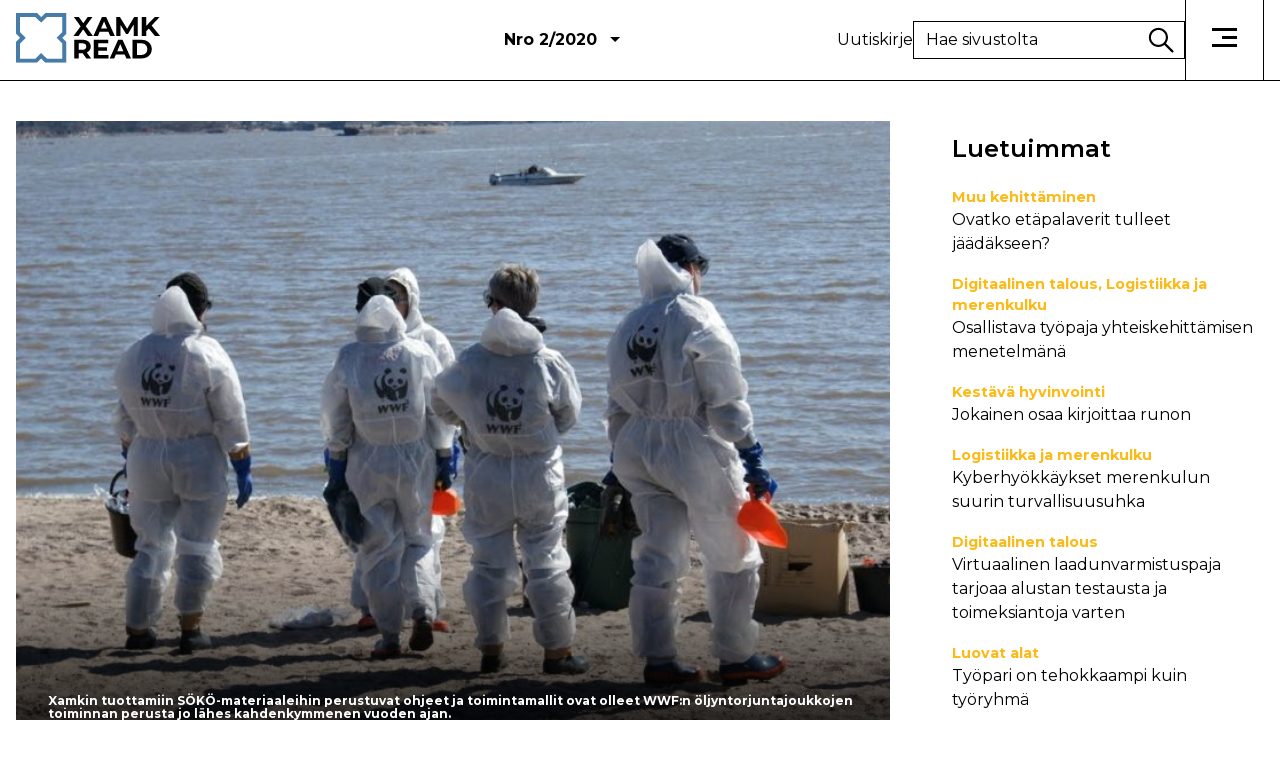

--- FILE ---
content_type: text/html; charset=UTF-8
request_url: https://read.xamk.fi/2020/logistiikka-ja-merenkulku/wwfn-oljyntorjuntakoulutus-hyotyy-xamk-yhteistyosta/
body_size: 14247
content:
<!DOCTYPE html>
<html lang="fi">
<head>
<meta charset="UTF-8">
<meta name="viewport" content="width=device-width, initial-scale=1">
<link rel="profile" href="http://gmpg.org/xfn/11">
<link href="https://fonts.googleapis.com/css?family=Montserrat:300,400,600,700,800,900" rel="stylesheet">
<!-- Generate favicons: http://realfavicongenerator.net/ -->
<link rel="icon" type="image/png" href="https://read.xamk.fi/wp-content/themes/read24/images/favicons/favicon.png" sizes="192x192">

<title>WWF:n öljyntorjuntakoulutus hyötyy Xamk-yhteistyöstä | READ Xamk</title>
	<style>img:is([sizes="auto" i], [sizes^="auto," i]) { contain-intrinsic-size: 3000px 1500px }</style>
	
<!-- The SEO Framework tehnyt Sybre Waaijer -->
<link rel="canonical" href="https://read.xamk.fi/2020/logistiikka-ja-merenkulku/wwfn-oljyntorjuntakoulutus-hyotyy-xamk-yhteistyosta/" />
<meta name="description" content="WWF Suomi on yksi johtavista organisaatioista vapaaehtoisten öljyntorjuntajoukkojen koulutuksen toteuttajana." />
<meta property="og:type" content="article" />
<meta property="og:locale" content="fi_FI" />
<meta property="og:site_name" content="READ Xamk" />
<meta property="og:title" content="WWF:n öljyntorjuntakoulutus hyötyy Xamk-yhteistyöstä | READ Xamk" />
<meta property="og:description" content="WWF Suomi on yksi johtavista organisaatioista vapaaehtoisten öljyntorjuntajoukkojen koulutuksen toteuttajana. Kaakkois-Suomen ammattikorkeakoulun öljyntorjuntahankkeissa on tehty pitkään yhteistyötä…" />
<meta property="og:url" content="https://read.xamk.fi/2020/logistiikka-ja-merenkulku/wwfn-oljyntorjuntakoulutus-hyotyy-xamk-yhteistyosta/" />
<meta property="og:image" content="https://read.xamk.fi/wp-content/uploads/2020/05/seppanen1.jpg" />
<meta property="og:image:width" content="1024" />
<meta property="og:image:height" content="682" />
<meta property="article:published_time" content="2020-06-01T07:28:50+00:00" />
<meta property="article:modified_time" content="2020-06-01T07:28:50+00:00" />
<meta name="twitter:card" content="summary_large_image" />
<meta name="twitter:title" content="WWF:n öljyntorjuntakoulutus hyötyy Xamk-yhteistyöstä | READ Xamk" />
<meta name="twitter:description" content="WWF Suomi on yksi johtavista organisaatioista vapaaehtoisten öljyntorjuntajoukkojen koulutuksen toteuttajana. Kaakkois-Suomen ammattikorkeakoulun öljyntorjuntahankkeissa on tehty pitkään yhteistyötä…" />
<meta name="twitter:image" content="https://read.xamk.fi/wp-content/uploads/2020/05/seppanen1.jpg" />
<script type="application/ld+json">{"@context":"https://schema.org","@graph":[{"@type":"WebSite","@id":"https://read.xamk.fi/#/schema/WebSite","url":"https://read.xamk.fi/","name":"READ Xamk","description":"Kaakkois-Suomen ammattikorkeakoulun tutkimus-, kehitys- ja innovaatiotyön verkkolehti","inLanguage":"fi","potentialAction":{"@type":"SearchAction","target":{"@type":"EntryPoint","urlTemplate":"https://read.xamk.fi/search/{search_term_string}/"},"query-input":"required name=search_term_string"},"publisher":{"@type":"Organization","@id":"https://read.xamk.fi/#/schema/Organization","name":"READ Xamk","url":"https://read.xamk.fi/","logo":{"@type":"ImageObject","url":"https://read.xamk.fi/wp-content/uploads/2021/02/cropped-Xamk_Read_verkkolehti_FAVICON.png","contentUrl":"https://read.xamk.fi/wp-content/uploads/2021/02/cropped-Xamk_Read_verkkolehti_FAVICON.png","width":512,"height":512}}},{"@type":"WebPage","@id":"https://read.xamk.fi/2020/logistiikka-ja-merenkulku/wwfn-oljyntorjuntakoulutus-hyotyy-xamk-yhteistyosta/","url":"https://read.xamk.fi/2020/logistiikka-ja-merenkulku/wwfn-oljyntorjuntakoulutus-hyotyy-xamk-yhteistyosta/","name":"WWF:n öljyntorjuntakoulutus hyötyy Xamk-yhteistyöstä | READ Xamk","description":"WWF Suomi on yksi johtavista organisaatioista vapaaehtoisten öljyntorjuntajoukkojen koulutuksen toteuttajana.","inLanguage":"fi","isPartOf":{"@id":"https://read.xamk.fi/#/schema/WebSite"},"breadcrumb":{"@type":"BreadcrumbList","@id":"https://read.xamk.fi/#/schema/BreadcrumbList","itemListElement":[{"@type":"ListItem","position":1,"item":"https://read.xamk.fi/","name":"READ Xamk"},{"@type":"ListItem","position":2,"item":"https://read.xamk.fi/category/logistiikka-ja-merenkulku/","name":"Kategoria: Logistiikka ja merenkulku"},{"@type":"ListItem","position":3,"name":"WWF:n öljyntorjuntakoulutus hyötyy Xamk-yhteistyöstä"}]},"potentialAction":{"@type":"ReadAction","target":"https://read.xamk.fi/2020/logistiikka-ja-merenkulku/wwfn-oljyntorjuntakoulutus-hyotyy-xamk-yhteistyosta/"},"datePublished":"2020-06-01T07:28:50+00:00","dateModified":"2020-06-01T07:28:50+00:00","author":{"@type":"Person","@id":"https://read.xamk.fi/#/schema/Person/f8d87c9929d14de3db50f51575b187ff","name":"hallinta"}}]}</script>
<!-- / The SEO Framework tehnyt Sybre Waaijer | 6.60ms meta | 0.13ms boot -->

<link rel='dns-prefetch' href='//ajax.googleapis.com' />
<link rel="alternate" type="application/rss+xml" title="READ Xamk &raquo; syöte" href="https://read.xamk.fi/feed/" />
<link rel="alternate" type="application/rss+xml" title="READ Xamk &raquo; kommenttien syöte" href="https://read.xamk.fi/comments/feed/" />
<script type="text/javascript" id="wpp-js" src="https://read.xamk.fi/wp-content/plugins/wordpress-popular-posts/assets/js/wpp.min.js?ver=7.3.6" data-sampling="0" data-sampling-rate="100" data-api-url="https://read.xamk.fi/wp-json/wordpress-popular-posts" data-post-id="9762" data-token="50c1364cce" data-lang="0" data-debug="0"></script>
<link rel='stylesheet' id='wp-block-library-css' href='https://read.xamk.fi/wp-includes/css/dist/block-library/style.min.css?ver=6.8.3' type='text/css' media='all' />
<style id='classic-theme-styles-inline-css' type='text/css'>
/*! This file is auto-generated */
.wp-block-button__link{color:#fff;background-color:#32373c;border-radius:9999px;box-shadow:none;text-decoration:none;padding:calc(.667em + 2px) calc(1.333em + 2px);font-size:1.125em}.wp-block-file__button{background:#32373c;color:#fff;text-decoration:none}
</style>
<style id='global-styles-inline-css' type='text/css'>
:root{--wp--preset--aspect-ratio--square: 1;--wp--preset--aspect-ratio--4-3: 4/3;--wp--preset--aspect-ratio--3-4: 3/4;--wp--preset--aspect-ratio--3-2: 3/2;--wp--preset--aspect-ratio--2-3: 2/3;--wp--preset--aspect-ratio--16-9: 16/9;--wp--preset--aspect-ratio--9-16: 9/16;--wp--preset--color--black: #000000;--wp--preset--color--cyan-bluish-gray: #abb8c3;--wp--preset--color--white: #ffffff;--wp--preset--color--pale-pink: #f78da7;--wp--preset--color--vivid-red: #cf2e2e;--wp--preset--color--luminous-vivid-orange: #ff6900;--wp--preset--color--luminous-vivid-amber: #fcb900;--wp--preset--color--light-green-cyan: #7bdcb5;--wp--preset--color--vivid-green-cyan: #00d084;--wp--preset--color--pale-cyan-blue: #8ed1fc;--wp--preset--color--vivid-cyan-blue: #0693e3;--wp--preset--color--vivid-purple: #9b51e0;--wp--preset--gradient--vivid-cyan-blue-to-vivid-purple: linear-gradient(135deg,rgba(6,147,227,1) 0%,rgb(155,81,224) 100%);--wp--preset--gradient--light-green-cyan-to-vivid-green-cyan: linear-gradient(135deg,rgb(122,220,180) 0%,rgb(0,208,130) 100%);--wp--preset--gradient--luminous-vivid-amber-to-luminous-vivid-orange: linear-gradient(135deg,rgba(252,185,0,1) 0%,rgba(255,105,0,1) 100%);--wp--preset--gradient--luminous-vivid-orange-to-vivid-red: linear-gradient(135deg,rgba(255,105,0,1) 0%,rgb(207,46,46) 100%);--wp--preset--gradient--very-light-gray-to-cyan-bluish-gray: linear-gradient(135deg,rgb(238,238,238) 0%,rgb(169,184,195) 100%);--wp--preset--gradient--cool-to-warm-spectrum: linear-gradient(135deg,rgb(74,234,220) 0%,rgb(151,120,209) 20%,rgb(207,42,186) 40%,rgb(238,44,130) 60%,rgb(251,105,98) 80%,rgb(254,248,76) 100%);--wp--preset--gradient--blush-light-purple: linear-gradient(135deg,rgb(255,206,236) 0%,rgb(152,150,240) 100%);--wp--preset--gradient--blush-bordeaux: linear-gradient(135deg,rgb(254,205,165) 0%,rgb(254,45,45) 50%,rgb(107,0,62) 100%);--wp--preset--gradient--luminous-dusk: linear-gradient(135deg,rgb(255,203,112) 0%,rgb(199,81,192) 50%,rgb(65,88,208) 100%);--wp--preset--gradient--pale-ocean: linear-gradient(135deg,rgb(255,245,203) 0%,rgb(182,227,212) 50%,rgb(51,167,181) 100%);--wp--preset--gradient--electric-grass: linear-gradient(135deg,rgb(202,248,128) 0%,rgb(113,206,126) 100%);--wp--preset--gradient--midnight: linear-gradient(135deg,rgb(2,3,129) 0%,rgb(40,116,252) 100%);--wp--preset--font-size--small: 13px;--wp--preset--font-size--medium: 20px;--wp--preset--font-size--large: 36px;--wp--preset--font-size--x-large: 42px;--wp--preset--spacing--20: 0.44rem;--wp--preset--spacing--30: 0.67rem;--wp--preset--spacing--40: 1rem;--wp--preset--spacing--50: 1.5rem;--wp--preset--spacing--60: 2.25rem;--wp--preset--spacing--70: 3.38rem;--wp--preset--spacing--80: 5.06rem;--wp--preset--shadow--natural: 6px 6px 9px rgba(0, 0, 0, 0.2);--wp--preset--shadow--deep: 12px 12px 50px rgba(0, 0, 0, 0.4);--wp--preset--shadow--sharp: 6px 6px 0px rgba(0, 0, 0, 0.2);--wp--preset--shadow--outlined: 6px 6px 0px -3px rgba(255, 255, 255, 1), 6px 6px rgba(0, 0, 0, 1);--wp--preset--shadow--crisp: 6px 6px 0px rgba(0, 0, 0, 1);}:where(.is-layout-flex){gap: 0.5em;}:where(.is-layout-grid){gap: 0.5em;}body .is-layout-flex{display: flex;}.is-layout-flex{flex-wrap: wrap;align-items: center;}.is-layout-flex > :is(*, div){margin: 0;}body .is-layout-grid{display: grid;}.is-layout-grid > :is(*, div){margin: 0;}:where(.wp-block-columns.is-layout-flex){gap: 2em;}:where(.wp-block-columns.is-layout-grid){gap: 2em;}:where(.wp-block-post-template.is-layout-flex){gap: 1.25em;}:where(.wp-block-post-template.is-layout-grid){gap: 1.25em;}.has-black-color{color: var(--wp--preset--color--black) !important;}.has-cyan-bluish-gray-color{color: var(--wp--preset--color--cyan-bluish-gray) !important;}.has-white-color{color: var(--wp--preset--color--white) !important;}.has-pale-pink-color{color: var(--wp--preset--color--pale-pink) !important;}.has-vivid-red-color{color: var(--wp--preset--color--vivid-red) !important;}.has-luminous-vivid-orange-color{color: var(--wp--preset--color--luminous-vivid-orange) !important;}.has-luminous-vivid-amber-color{color: var(--wp--preset--color--luminous-vivid-amber) !important;}.has-light-green-cyan-color{color: var(--wp--preset--color--light-green-cyan) !important;}.has-vivid-green-cyan-color{color: var(--wp--preset--color--vivid-green-cyan) !important;}.has-pale-cyan-blue-color{color: var(--wp--preset--color--pale-cyan-blue) !important;}.has-vivid-cyan-blue-color{color: var(--wp--preset--color--vivid-cyan-blue) !important;}.has-vivid-purple-color{color: var(--wp--preset--color--vivid-purple) !important;}.has-black-background-color{background-color: var(--wp--preset--color--black) !important;}.has-cyan-bluish-gray-background-color{background-color: var(--wp--preset--color--cyan-bluish-gray) !important;}.has-white-background-color{background-color: var(--wp--preset--color--white) !important;}.has-pale-pink-background-color{background-color: var(--wp--preset--color--pale-pink) !important;}.has-vivid-red-background-color{background-color: var(--wp--preset--color--vivid-red) !important;}.has-luminous-vivid-orange-background-color{background-color: var(--wp--preset--color--luminous-vivid-orange) !important;}.has-luminous-vivid-amber-background-color{background-color: var(--wp--preset--color--luminous-vivid-amber) !important;}.has-light-green-cyan-background-color{background-color: var(--wp--preset--color--light-green-cyan) !important;}.has-vivid-green-cyan-background-color{background-color: var(--wp--preset--color--vivid-green-cyan) !important;}.has-pale-cyan-blue-background-color{background-color: var(--wp--preset--color--pale-cyan-blue) !important;}.has-vivid-cyan-blue-background-color{background-color: var(--wp--preset--color--vivid-cyan-blue) !important;}.has-vivid-purple-background-color{background-color: var(--wp--preset--color--vivid-purple) !important;}.has-black-border-color{border-color: var(--wp--preset--color--black) !important;}.has-cyan-bluish-gray-border-color{border-color: var(--wp--preset--color--cyan-bluish-gray) !important;}.has-white-border-color{border-color: var(--wp--preset--color--white) !important;}.has-pale-pink-border-color{border-color: var(--wp--preset--color--pale-pink) !important;}.has-vivid-red-border-color{border-color: var(--wp--preset--color--vivid-red) !important;}.has-luminous-vivid-orange-border-color{border-color: var(--wp--preset--color--luminous-vivid-orange) !important;}.has-luminous-vivid-amber-border-color{border-color: var(--wp--preset--color--luminous-vivid-amber) !important;}.has-light-green-cyan-border-color{border-color: var(--wp--preset--color--light-green-cyan) !important;}.has-vivid-green-cyan-border-color{border-color: var(--wp--preset--color--vivid-green-cyan) !important;}.has-pale-cyan-blue-border-color{border-color: var(--wp--preset--color--pale-cyan-blue) !important;}.has-vivid-cyan-blue-border-color{border-color: var(--wp--preset--color--vivid-cyan-blue) !important;}.has-vivid-purple-border-color{border-color: var(--wp--preset--color--vivid-purple) !important;}.has-vivid-cyan-blue-to-vivid-purple-gradient-background{background: var(--wp--preset--gradient--vivid-cyan-blue-to-vivid-purple) !important;}.has-light-green-cyan-to-vivid-green-cyan-gradient-background{background: var(--wp--preset--gradient--light-green-cyan-to-vivid-green-cyan) !important;}.has-luminous-vivid-amber-to-luminous-vivid-orange-gradient-background{background: var(--wp--preset--gradient--luminous-vivid-amber-to-luminous-vivid-orange) !important;}.has-luminous-vivid-orange-to-vivid-red-gradient-background{background: var(--wp--preset--gradient--luminous-vivid-orange-to-vivid-red) !important;}.has-very-light-gray-to-cyan-bluish-gray-gradient-background{background: var(--wp--preset--gradient--very-light-gray-to-cyan-bluish-gray) !important;}.has-cool-to-warm-spectrum-gradient-background{background: var(--wp--preset--gradient--cool-to-warm-spectrum) !important;}.has-blush-light-purple-gradient-background{background: var(--wp--preset--gradient--blush-light-purple) !important;}.has-blush-bordeaux-gradient-background{background: var(--wp--preset--gradient--blush-bordeaux) !important;}.has-luminous-dusk-gradient-background{background: var(--wp--preset--gradient--luminous-dusk) !important;}.has-pale-ocean-gradient-background{background: var(--wp--preset--gradient--pale-ocean) !important;}.has-electric-grass-gradient-background{background: var(--wp--preset--gradient--electric-grass) !important;}.has-midnight-gradient-background{background: var(--wp--preset--gradient--midnight) !important;}.has-small-font-size{font-size: var(--wp--preset--font-size--small) !important;}.has-medium-font-size{font-size: var(--wp--preset--font-size--medium) !important;}.has-large-font-size{font-size: var(--wp--preset--font-size--large) !important;}.has-x-large-font-size{font-size: var(--wp--preset--font-size--x-large) !important;}
:where(.wp-block-post-template.is-layout-flex){gap: 1.25em;}:where(.wp-block-post-template.is-layout-grid){gap: 1.25em;}
:where(.wp-block-columns.is-layout-flex){gap: 2em;}:where(.wp-block-columns.is-layout-grid){gap: 2em;}
:root :where(.wp-block-pullquote){font-size: 1.5em;line-height: 1.6;}
</style>
<link rel='stylesheet' id='cptch_stylesheet-css' href='https://read.xamk.fi/wp-content/plugins/captcha-bck/css/front_end_style.css?ver=4.3.6' type='text/css' media='all' />
<link rel='stylesheet' id='dashicons-css' href='https://read.xamk.fi/wp-includes/css/dashicons.min.css?ver=6.8.3' type='text/css' media='all' />
<link rel='stylesheet' id='cptch_desktop_style-css' href='https://read.xamk.fi/wp-content/plugins/captcha-bck/css/desktop_style.css?ver=4.3.6' type='text/css' media='all' />
<link rel='stylesheet' id='contact-form-7-css' href='https://read.xamk.fi/wp-content/plugins/contact-form-7/includes/css/styles.css?ver=6.1.4' type='text/css' media='all' />
<style id='contact-form-7-inline-css' type='text/css'>
.wpcf7 .wpcf7-recaptcha iframe {margin-bottom: 0;}.wpcf7 .wpcf7-recaptcha[data-align="center"] > div {margin: 0 auto;}.wpcf7 .wpcf7-recaptcha[data-align="right"] > div {margin: 0 0 0 auto;}
</style>
<link rel='stylesheet' id='wordpress-popular-posts-css-css' href='https://read.xamk.fi/wp-content/plugins/wordpress-popular-posts/assets/css/wpp.css?ver=7.3.6' type='text/css' media='all' />
<link rel='stylesheet' id='styles-css' href='https://read.xamk.fi/wp-content/themes/read24/css/layout.css?ver=2.0.0' type='text/css' media='all' />
<link rel='stylesheet' id='ari-fancybox-css' href='https://read.xamk.fi/wp-content/plugins/ari-fancy-lightbox/assets/fancybox/jquery.fancybox.min.css?ver=1.4.1' type='text/css' media='all' />
<style id='ari-fancybox-inline-css' type='text/css'>
BODY .fancybox-container{z-index:200000}BODY .fancybox-is-open .fancybox-bg{opacity:0.87}BODY .fancybox-bg {background-color:#0f0f11}BODY .fancybox-thumbs {background-color:#ffffff}
</style>
<script type="text/javascript" src="https://ajax.googleapis.com/ajax/libs/jquery/3.7.1/jquery.min.js?ver=6.8.3" id="jquery-js"></script>
<script type="text/javascript" id="ari-fancybox-js-extra">
/* <![CDATA[ */
var ARI_FANCYBOX = {"lightbox":{"backFocus":false,"trapFocus":false,"thumbs":{"hideOnClose":false},"touch":{"vertical":true,"momentum":true},"buttons":["slideShow","fullScreen","thumbs","close"],"lang":"custom","i18n":{"custom":{"PREV":"Previous","NEXT":"Next","PLAY_START":"Start slideshow (P)","PLAY_STOP":"Stop slideshow (P)","FULL_SCREEN":"Full screen (F)","THUMBS":"Thumbnails (G)","CLOSE":"Close (Esc)","ERROR":"The requested content cannot be loaded. <br\/> Please try again later."}}},"convert":{"images":{"convert":true,"post_grouping":true,"grouping_selector":".wp-block-image a","titleFromExif":true}},"sanitize":null,"viewers":{"pdfjs":{"url":"https:\/\/read.xamk.fi\/wp-content\/plugins\/ari-fancy-lightbox\/assets\/pdfjs\/web\/viewer.html"}}};
/* ]]> */
</script>
<script type="text/javascript" src="https://read.xamk.fi/wp-content/plugins/ari-fancy-lightbox/assets/fancybox/jquery.fancybox.min.js?ver=1.4.1" id="ari-fancybox-js"></script>
<link rel="https://api.w.org/" href="https://read.xamk.fi/wp-json/" /><link rel="alternate" title="JSON" type="application/json" href="https://read.xamk.fi/wp-json/wp/v2/posts/9762" /><link rel="EditURI" type="application/rsd+xml" title="RSD" href="https://read.xamk.fi/xmlrpc.php?rsd" />
<link rel="alternate" title="oEmbed (JSON)" type="application/json+oembed" href="https://read.xamk.fi/wp-json/oembed/1.0/embed?url=https%3A%2F%2Fread.xamk.fi%2F2020%2Flogistiikka-ja-merenkulku%2Fwwfn-oljyntorjuntakoulutus-hyotyy-xamk-yhteistyosta%2F" />
<link rel="alternate" title="oEmbed (XML)" type="text/xml+oembed" href="https://read.xamk.fi/wp-json/oembed/1.0/embed?url=https%3A%2F%2Fread.xamk.fi%2F2020%2Flogistiikka-ja-merenkulku%2Fwwfn-oljyntorjuntakoulutus-hyotyy-xamk-yhteistyosta%2F&#038;format=xml" />
            <style id="wpp-loading-animation-styles">@-webkit-keyframes bgslide{from{background-position-x:0}to{background-position-x:-200%}}@keyframes bgslide{from{background-position-x:0}to{background-position-x:-200%}}.wpp-widget-block-placeholder,.wpp-shortcode-placeholder{margin:0 auto;width:60px;height:3px;background:#dd3737;background:linear-gradient(90deg,#dd3737 0%,#571313 10%,#dd3737 100%);background-size:200% auto;border-radius:3px;-webkit-animation:bgslide 1s infinite linear;animation:bgslide 1s infinite linear}</style>
            <!-- Analytics by WP Statistics - https://wp-statistics.com -->
<link rel="icon" href="https://read.xamk.fi/wp-content/uploads/2021/02/cropped-Xamk_Read_verkkolehti_FAVICON-32x32.png" sizes="32x32" />
<link rel="icon" href="https://read.xamk.fi/wp-content/uploads/2021/02/cropped-Xamk_Read_verkkolehti_FAVICON-192x192.png" sizes="192x192" />
<link rel="apple-touch-icon" href="https://read.xamk.fi/wp-content/uploads/2021/02/cropped-Xamk_Read_verkkolehti_FAVICON-180x180.png" />
<meta name="msapplication-TileImage" content="https://read.xamk.fi/wp-content/uploads/2021/02/cropped-Xamk_Read_verkkolehti_FAVICON-270x270.png" />
		<style type="text/css" id="wp-custom-css">
			figure[id^="attachment_"] {
	max-width: 100% !important;
	display: block;
}		</style>
		
</head>

<body class="wp-singular post-template-default single single-post postid-9762 single-format-standard wp-custom-logo wp-theme-read24 alasivu">

<header class="site-header">
  <div class="container">
    <div class="left">
      <div class="logo">
        <a href="https://read.xamk.fi/" class="custom-logo-link" rel="home"><img width="1" height="1" src="https://read.xamk.fi/wp-content/uploads/2024/03/xamk_read_logo-1.svg" class="custom-logo" alt="READ Xamk" decoding="async" /></a>      </div>
      <div class="description">
        Kaakkois-Suomen ammattikorkeakoulun tutkimus-, kehitys- ja innovaatiotyön verkkolehti      </div>
           <div class="numerot">
          <span class="issues-number">Nro 2/2020 <span class="arrow-down"></span></span>
          <ul class="issues-list">
              <li>
          <a href="https://read.xamk.fi/numerot/numero-3-8/">
                    <span>3/2024</span>
          </a>
        </li>
              <li>
          <a href="https://read.xamk.fi/numerot/kyberread-kyberturvallisuuden-teemanumero/">
                    <span>2b/2024</span>
          </a>
        </li>
              <li>
          <a href="https://read.xamk.fi/numerot/numero-2-7/">
          <img width="71" height="84" src="https://read.xamk.fi/wp-content/uploads/2024/05/Puuhuone_Manu-Eloaho-ok-71x84.jpg" class="attachment-issue-thumb size-issue-thumb wp-post-image" alt="Näkymä puulla sisustetusta huoneesta kattoikkunarakenteen läpi luontoon." decoding="async" />          <span>2/2024</span>
          </a>
        </li>
              <li>
          <a href="https://read.xamk.fi/numerot/numero-1-6/">
          <img width="71" height="84" src="https://read.xamk.fi/wp-content/uploads/2024/03/Satu-Huurtomaa_Biohiilet-paakuva-ok-71x84.jpg" class="attachment-issue-thumb size-issue-thumb wp-post-image" alt="Kuvassa on mustaa, hiiltynyttä puuta puisella pinnalla." decoding="async" />          <span>1/2024</span>
          </a>
        </li>
              <li>
          <a href="https://read.xamk.fi/numerot/4-2023/">
          <img width="71" height="84" src="https://read.xamk.fi/wp-content/uploads/2023/12/KimmoMikander_XAMK2023_kuva_PihlaLiukkonen_Kontrastia-2-71x84.png" class="attachment-issue-thumb size-issue-thumb wp-post-image" alt="" decoding="async" />          <span>4/2023</span>
          </a>
        </li>
              <li>
          <a href="https://read.xamk.fi/numerot/logistiikan-ja-merenkulun-teemanumero/">
          <img width="71" height="84" src="https://read.xamk.fi/wp-content/uploads/2023/10/Halonen1_paakuva-71x84.png" class="attachment-issue-thumb size-issue-thumb wp-post-image" alt="" decoding="async" />          <span>3b/2023</span>
          </a>
        </li>
              <li>
          <a href="https://read.xamk.fi/numerot/numero-3-7/">
          <img width="71" height="84" src="https://read.xamk.fi/wp-content/uploads/2023/10/Taina-Harmoinen-ym_klusteri_paakuva_maaret-71x84.jpg" class="attachment-issue-thumb size-issue-thumb wp-post-image" alt="Kolmen kuvan yhdistelmä, jossa vasemmalla on ylhäältä otettu kuva tiestä ja sillasta veden ja metsän ympäröimänä. Keskellä on kuva ihmishahmoisesta robotista. Oikealla on kuva tarjottimesta, jossa on pienillä lautasilla ja vadeilla erilaisia ruokia." decoding="async" />          <span>3/2023</span>
          </a>
        </li>
              <li>
          <a href="https://read.xamk.fi/numerot/numero-2-2023/">
          <img width="71" height="84" src="https://read.xamk.fi/wp-content/uploads/2023/05/Sanna-Mari-Poyry_kayttajalahtoinen-71x84.png" class="attachment-issue-thumb size-issue-thumb wp-post-image" alt="" decoding="async" />          <span>2/2023</span>
          </a>
        </li>
              <li>
          <a href="https://read.xamk.fi/numerot/numero-1-2023/">
          <img width="71" height="84" src="https://read.xamk.fi/wp-content/uploads/2023/03/Anna-Dunderfelt_Kalle-Pesonen_paakuva-71x84.png" class="attachment-issue-thumb size-issue-thumb wp-post-image" alt="" decoding="async" />          <span>1/2023</span>
          </a>
        </li>
              <li>
          <a href="https://read.xamk.fi/numerot/numero-4-5/">
          <img width="71" height="84" src="https://read.xamk.fi/wp-content/uploads/2022/12/Lasse-Pulkkinen_Kuva1-71x84.png" class="attachment-issue-thumb size-issue-thumb wp-post-image" alt="" decoding="async" />          <span>4/2022</span>
          </a>
        </li>
              <li>
          <a href="https://read.xamk.fi/numerot/juvenian-teemanumero/">
          <img width="71" height="84" src="https://read.xamk.fi/wp-content/uploads/2022/11/2_savostamo_etusivu-71x84.png" class="attachment-issue-thumb size-issue-thumb wp-post-image" alt="" decoding="async" />          <span>3b/2022</span>
          </a>
        </li>
              <li>
          <a href="https://read.xamk.fi/numerot/numero-3-6/">
          <img width="71" height="84" src="https://read.xamk.fi/wp-content/uploads/2022/10/Minna-Nieminen_pexels-1-71x84.png" class="attachment-issue-thumb size-issue-thumb wp-post-image" alt="" decoding="async" />          <span>3/2022</span>
          </a>
        </li>
              <li>
          <a href="https://read.xamk.fi/numerot/numero-2-6/">
          <img width="71" height="84" src="https://read.xamk.fi/wp-content/uploads/2022/05/Marko-Tanskanen_Paakuva-Canva-71x84.png" class="attachment-issue-thumb size-issue-thumb wp-post-image" alt="Kuvituskuva." decoding="async" />          <span>2/2022</span>
          </a>
        </li>
              <li>
          <a href="https://read.xamk.fi/numerot/numero-1-5/">
          <img width="71" height="84" src="https://read.xamk.fi/wp-content/uploads/2022/03/Tiia-Mari_Eilola_Kirjolohi_Kuva-Pro-Kala-ry-71x84.png" class="attachment-issue-thumb size-issue-thumb wp-post-image" alt="Kuvassa kirjolohi." decoding="async" />          <span>1/2022</span>
          </a>
        </li>
              <li>
          <a href="https://read.xamk.fi/numerot/numero-4-4/">
          <img width="71" height="84" src="https://read.xamk.fi/wp-content/uploads/2021/12/Suvi-Lamberg_deskcycle_kokonaan-71x84.png" class="attachment-issue-thumb size-issue-thumb wp-post-image" alt="Kuvassa sähkötyöpöydän alla on polkulaite, jota pöydän ääressä työskentelevä polkee istuessaan tietokoneen ääressä." decoding="async" />          <span>4/2021</span>
          </a>
        </li>
              <li>
          <a href="https://read.xamk.fi/numerot/numero-3-5/">
          <img width="71" height="84" src="https://read.xamk.fi/wp-content/uploads/2021/10/Kaija-Villman_Mervi-Rajahonka_In4Aha_picture11-71x84.png" class="attachment-issue-thumb size-issue-thumb wp-post-image" alt="Kuvassa ikääntyvä henkilö katsoo kädessään olevaa älypuhelinta hymyillen. Pöydällä on läppäri." decoding="async" />          <span>3/2021</span>
          </a>
        </li>
              <li>
          <a href="https://read.xamk.fi/numerot/numero-2-5/">
          <img width="71" height="84" src="https://read.xamk.fi/wp-content/uploads/2021/05/UTK_isokuva-71x84.png" class="attachment-issue-thumb size-issue-thumb wp-post-image" alt="Kuvassa valkotakkinen henkilö, jolla siniset hanskat. Hän pitää kädessään osaa, ja pöydällä on lisää osia." decoding="async" />          <span>2/2021</span>
          </a>
        </li>
              <li>
          <a href="https://read.xamk.fi/numerot/numero-1-2021/">
          <img width="71" height="84" src="https://read.xamk.fi/wp-content/uploads/2021/03/Kirsi-Tallinen-ym_lampoprassi-yhdistelmakuva-paakuvaksi_uusirajaus-71x84.png" class="attachment-issue-thumb size-issue-thumb wp-post-image" alt="Kuvassa vasemmalla näkyy lämpöprässäystestien raakamateriaalia kuten haketta ja perunaa. Oikealla näkyy lämpöprässäyksen lopputuotteita, litistettyjä levyjä, joissa hakemainen pinta." decoding="async" />          <span>1/2021</span>
          </a>
        </li>
              <li>
          <a href="https://read.xamk.fi/numerot/numero-4-3/">
          <img width="71" height="84" src="https://read.xamk.fi/wp-content/uploads/2020/11/huurtomaa-1-71x84.jpg" class="attachment-issue-thumb size-issue-thumb wp-post-image" alt="" decoding="async" />          <span>4/2020</span>
          </a>
        </li>
              <li>
          <a href="https://read.xamk.fi/numerot/numero-3-4/">
          <img width="71" height="84" src="https://read.xamk.fi/wp-content/uploads/2020/09/hakala1-71x84.jpg" class="attachment-issue-thumb size-issue-thumb wp-post-image" alt="" decoding="async" />          <span>3/2020</span>
          </a>
        </li>
              <li>
          <a href="https://read.xamk.fi/numerot/numero-2-4/">
          <img width="71" height="84" src="https://read.xamk.fi/wp-content/uploads/2020/05/ARTKUVA-71x84.jpg" class="attachment-issue-thumb size-issue-thumb wp-post-image" alt="" decoding="async" />          <span>2/2020</span>
          </a>
        </li>
              <li>
          <a href="https://read.xamk.fi/numerot/numero-1-4/">
          <img width="71" height="84" src="https://read.xamk.fi/wp-content/uploads/2020/02/nieminen2-71x84.jpg" class="attachment-issue-thumb size-issue-thumb wp-post-image" alt="" decoding="async" />          <span>1/2020</span>
          </a>
        </li>
              <li>
          <a href="https://read.xamk.fi/numerot/numero-4-2/">
          <img width="71" height="84" src="https://read.xamk.fi/wp-content/uploads/2019/11/Tanskanen1-71x84.jpg" class="attachment-issue-thumb size-issue-thumb wp-post-image" alt="" decoding="async" />          <span>4/2019</span>
          </a>
        </li>
              <li>
          <a href="https://read.xamk.fi/numerot/numero-3-3/">
          <img width="71" height="84" src="https://read.xamk.fi/wp-content/uploads/2019/09/hytonen2-1-71x84.jpg" class="attachment-issue-thumb size-issue-thumb wp-post-image" alt="" decoding="async" />          <span>3/2019</span>
          </a>
        </li>
              <li>
          <a href="https://read.xamk.fi/numerot/numero-2-3/">
          <img width="71" height="84" src="https://read.xamk.fi/wp-content/uploads/2019/05/Pulkkinen-1-71x84.jpg" class="attachment-issue-thumb size-issue-thumb wp-post-image" alt="" decoding="async" />          <span>2/2019</span>
          </a>
        </li>
              <li>
          <a href="https://read.xamk.fi/numerot/numero-1-3/">
          <img width="71" height="84" src="https://read.xamk.fi/wp-content/uploads/2019/03/miettinen6-71x84.jpg" class="attachment-issue-thumb size-issue-thumb wp-post-image" alt="" decoding="async" />          <span>1/2019</span>
          </a>
        </li>
              <li>
          <a href="https://read.xamk.fi/numerot/numero-4/">
          <img width="71" height="84" src="https://read.xamk.fi/wp-content/uploads/2018/12/lybeck-71x84.jpg" class="attachment-issue-thumb size-issue-thumb wp-post-image" alt="" decoding="async" />          <span>4/2018</span>
          </a>
        </li>
              <li>
          <a href="https://read.xamk.fi/numerot/numero-3-2/">
          <img width="71" height="84" src="https://read.xamk.fi/wp-content/uploads/2018/10/paakirj4-71x84.jpg" class="attachment-issue-thumb size-issue-thumb wp-post-image" alt="" decoding="async" />          <span>3/2018</span>
          </a>
        </li>
              <li>
          <a href="https://read.xamk.fi/numerot/numero-2-2/">
          <img width="71" height="84" src="https://read.xamk.fi/wp-content/uploads/2018/05/kosonen4-71x84.jpg" class="attachment-issue-thumb size-issue-thumb wp-post-image" alt="" decoding="async" />          <span>2/2018</span>
          </a>
        </li>
              <li>
          <a href="https://read.xamk.fi/numerot/numero-1-2/">
          <img width="71" height="84" src="https://read.xamk.fi/wp-content/uploads/2018/03/kaski-artikk_kuva3-2-71x84.jpg" class="attachment-issue-thumb size-issue-thumb wp-post-image" alt="" decoding="async" />          <span>1/2018</span>
          </a>
        </li>
              <li>
          <a href="https://read.xamk.fi/numerot/numero-3/">
          <img width="71" height="84" src="https://read.xamk.fi/wp-content/uploads/2017/12/kansainvalisyyskaroliina-71x84.jpg" class="attachment-issue-thumb size-issue-thumb wp-post-image" alt="" decoding="async" />          <span>3/2017</span>
          </a>
        </li>
              <li>
          <a href="https://read.xamk.fi/numerot/numero-2/">
          <img width="71" height="84" src="https://read.xamk.fi/wp-content/uploads/2017/09/Stadiumi2-71x84.jpg" class="attachment-issue-thumb size-issue-thumb wp-post-image" alt="" decoding="async" />          <span>2/2017</span>
          </a>
        </li>
              <li>
          <a href="https://read.xamk.fi/numerot/numero-1/">
          <img width="71" height="84" src="https://read.xamk.fi/wp-content/uploads/2017/05/Luonnon1-71x84.jpg" class="attachment-issue-thumb size-issue-thumb wp-post-image" alt="" decoding="async" />          <span>1/2017</span>
          </a>
        </li>
                  </ul>
      </div>
          </div>
    <div class="right-side">
      <a class="newsletter-link" href="https://read.xamk.fi/uutiskirje">Uutiskirje</a>
      <div class="search-box">
      	<form role="search" method="get" id="searchform" class="searchform" action="https://read.xamk.fi/">
  <input type="text" value=""aria-label="Hae sivustolta" name="s" id="s" placeholder="Hae sivustolta" />
  <input type="image" alt="hae-nappi" src="https://read.xamk.fi/wp-content/themes/read24/images/search-icon.svg" />
</form>      </div>
      <div class="menu">
        <button class="menu-btn">
          <span class="top"></span>
          <span class="middle"></span>
          <span class="bottom"></span>
        </button>
        <div class="menu-container">
          <ul id="menu-main" class="menu-items"><li id="menu-item-16509" class="menu-item menu-item-type-taxonomy menu-item-object-category menu-item-16509"><a href="https://read.xamk.fi/category/digitaalinen-talous/">Digitaalinen talous</a></li>
<li id="menu-item-16510" class="menu-item menu-item-type-taxonomy menu-item-object-category menu-item-16510"><a href="https://read.xamk.fi/category/kestava-hyvinvointi/">Kestävä hyvinvointi</a></li>
<li id="menu-item-16511" class="menu-item menu-item-type-taxonomy menu-item-object-category menu-item-16511"><a href="https://read.xamk.fi/category/koulutus/">Koulutus</a></li>
<li id="menu-item-16512" class="menu-item menu-item-type-taxonomy menu-item-object-category menu-item-16512"><a href="https://read.xamk.fi/category/liitupolya/">Liitupölyä</a></li>
<li id="menu-item-16513" class="menu-item menu-item-type-taxonomy menu-item-object-category current-post-ancestor current-menu-parent current-post-parent menu-item-16513"><a href="https://read.xamk.fi/category/logistiikka-ja-merenkulku/">Logistiikka ja merenkulku</a></li>
<li id="menu-item-16514" class="menu-item menu-item-type-taxonomy menu-item-object-category menu-item-16514"><a href="https://read.xamk.fi/category/luovat-alat/">Luovat alat</a></li>
<li id="menu-item-16515" class="menu-item menu-item-type-taxonomy menu-item-object-category menu-item-16515"><a href="https://read.xamk.fi/category/metsa-ymparisto-ja-energia/">Metsä, ympäristö ja energia</a></li>
<li id="menu-item-16516" class="menu-item menu-item-type-taxonomy menu-item-object-category menu-item-16516"><a href="https://read.xamk.fi/category/muu-kehittaminen/">Muu kehittäminen</a></li>
<li id="menu-item-16517" class="menu-item menu-item-type-taxonomy menu-item-object-category menu-item-16517"><a href="https://read.xamk.fi/category/paakirjoitus/">Pääkirjoitus</a></li>
<li id="menu-item-16518" class="menu-item menu-item-type-taxonomy menu-item-object-category menu-item-16518"><a href="https://read.xamk.fi/category/vastauksia/">Vastauksia</a></li>
</ul>          <p><img src="https://read.xamk.fi/wp-content/themes/read24/images/xamk-logo.svg" alt="Xamk" /></p>
          <p>Xamk READ on Kaakkois-Suomen ammattikorkeakoulun tutkimus-, kehitys- ja innovaatiotyön verkkolehti</p>
          <p>ISSN 2323-6353</p>
          <p>Päätoimittaja Kalevi Niemi<br />Toimitussihteeri Anne Hytönen<br />Sähköposti etunimi.sukunimi@xamk.fi</p>
          <p><a href="http://read.xamk.fi">read.xamk.fi</a></p>
          <p><a href="https://read.xamk.fi/read-verkkolehden-saavutettavuusseloste/">Saavutettavuusseloste</a></p>
        </div>
      </div>
    </div>
  </div>
</header><div class="container">
	<div class="content">
    <main class="main-content cf">
      
					
  <article id="post-9762" class="post-9762 post type-post status-publish format-standard has-post-thumbnail hentry category-logistiikka-ja-merenkulku tag-merenkulku tag-tyoterveys tag-tyoturvallisuus tag-vapaaehtoistoiminta tag-yhteistyo tag-oljyntorjunta">
    <div class="article-image">
      <img width="763" height="551" src="https://read.xamk.fi/wp-content/uploads/2020/05/seppanen1-763x551.jpg" class="attachment-post-image size-post-image wp-post-image" alt="" decoding="async" fetchpriority="high" />            <span class="image-caption">
        Xamkin tuottamiin SÖKÖ-materiaaleihin perustuvat ohjeet ja toimintamallit ovat olleet WWF:n öljyntorjuntajoukkojen toiminnan perusta jo lähes kahdenkymmenen vuoden ajan.      </span>
          </div>
    <div class="article-content">
    <header class="entry-header">
      <h1 class="entry-title">WWF:n öljyntorjuntakoulutus hyötyy Xamk-yhteistyöstä</h1>        <div class="entry-meta cat">
          <a href="https://read.xamk.fi/category/logistiikka-ja-merenkulku/" alt="View all posts in Logistiikka ja merenkulku">Logistiikka ja merenkulku</a>        </div>
        <span class="pvm">01.06.2020</span>
    </header><!-- .entry-header -->

    <div class="share-buttons"><a target="_blank" href="https://www.facebook.com/sharer/sharer.php?u=https%3A%2F%2Fread.xamk.fi%2F2020%2Flogistiikka-ja-merenkulku%2Fwwfn-oljyntorjuntakoulutus-hyotyy-xamk-yhteistyosta%2F" class="share-button facebook">Facebook</a><a target="_blank" href="https://twitter.com/intent/tweet?text=WWF%3An+%C3%B6ljyntorjuntakoulutus+hy%C3%B6tyy+Xamk-yhteisty%C3%B6st%C3%A4&url=https%3A%2F%2Fread.xamk.fi%2F2020%2Flogistiikka-ja-merenkulku%2Fwwfn-oljyntorjuntakoulutus-hyotyy-xamk-yhteistyosta%2F" class="share-button twitter">Twitter</a><a target="_blank" href="https://plus.google.com/share?url=https%3A%2F%2Fread.xamk.fi%2F2020%2Flogistiikka-ja-merenkulku%2Fwwfn-oljyntorjuntakoulutus-hyotyy-xamk-yhteistyosta%2F" class="share-button google-plus">Google+</a><a target="_blank" href="whatsapp://send?text=WWF%3An+%C3%B6ljyntorjuntakoulutus+hy%C3%B6tyy+Xamk-yhteisty%C3%B6st%C3%A4 https%3A%2F%2Fread.xamk.fi%2F2020%2Flogistiikka-ja-merenkulku%2Fwwfn-oljyntorjuntakoulutus-hyotyy-xamk-yhteistyosta%2F" class="share-button whatsapp">Whatsapp</a><a href="mailto:?subject=WWF%3An+%C3%B6ljyntorjuntakoulutus+hy%C3%B6tyy+Xamk-yhteisty%C3%B6st%C3%A4&body=https%3A%2F%2Fread.xamk.fi%2F2020%2Flogistiikka-ja-merenkulku%2Fwwfn-oljyntorjuntakoulutus-hyotyy-xamk-yhteistyosta%2F" class="share-button email">Email</a></div>
    <div class="entry-content">
      <p class="ingressi">WWF Suomi on yksi johtavista organisaatioista vapaaehtoisten öljyntorjuntajoukkojen koulutuksen toteuttajana. Kaakkois-Suomen ammattikorkeakoulun öljyntorjuntahankkeissa on tehty pitkään yhteistyötä WWF Suomen kanssa, ja WWF pystyykin hyödyntämään omissa koulutuksissaan hanketyöstä saatavaa materiaalia.</p>
<p>WWF:n öljyntorjuntajoukot mainitaan useiden rannikon pelastusalueiden öljyntorjuntasuunnitelmissa. Xamkin öljyntorjuntahankkeissa WWF on kumppanina niin ohjausryhmien jäsenenä kuin yhteisten toimintamallien ja suunnitelmien kehittämisessä.</p>
<h2>Xamk kokoaa joukot</h2>
<p>Yhteistyö toimii myös tällä hetkellä käynnissä olevan Xamkin SÖKÖSuomenlahti -hankkeen tiimoilta. WWF Suomen suojeluasiantuntija <strong>Teemu Niinimäki</strong> kertoo, että Xamkin kanssa hankeyhteistyö on sujunut hienosti. ”Yhteistyö on sujunut erittäin hyvin ja pystymme hyödyntämään Xamkin öljyntorjuntatyöhön tuottamaa materiaalia laajasti tehdessämme esimerkiksi vapaaehtoisten käytön toimintasuunnitelmia onnettomuustilanteisiin. Xamkin hankkeiden vahvuus on myös se, että kaikki öljyntorjunnan kannalta merkittävät toimijat pääsevät esittämään näkemyksensä”.</p>
<p>WWF hyödyntää Xamkin hanketyötä aktiivisesti ja SÖKÖSuomenlahti hanke tarjoaa nyt myös WWF:lle päivitettyä tietoa työterveys- ja turvallisuusasioista öljyntorjuntatyössä. Öljyntorjuntajoukkojen koulutuksissa käydään läpi onnettomuustilanteissa esiintyviä haitta- ja vaaratekijöitä sekä riskejä ja koulutetaan öljyntorjunnassa käytettävien henkilösuojainten oikeanlaiseen ja turvalliseen käyttöön.</p>
<h2>Parinkymmenen vuoden taival</h2>
<figure id="attachment_9764" aria-describedby="caption-attachment-9764" style="width: 232px" class="wp-caption alignright"><a href="https://read.xamk.fi/wp-content/uploads/2020/05/seppanen2.png"><img decoding="async" class="wp-image-9764 size-medium" src="https://read.xamk.fi/wp-content/uploads/2020/05/seppanen2-232x300.png" alt="" width="232" height="300" srcset="https://read.xamk.fi/wp-content/uploads/2020/05/seppanen2-232x300.png 232w, https://read.xamk.fi/wp-content/uploads/2020/05/seppanen2.png 376w" sizes="(max-width: 232px) 100vw, 232px" /></a><figcaption id="caption-attachment-9764" class="wp-caption-text">Viime aikoina WWF on hyödyntänyt Xamkin asiantuntemusta erityisesti öljyntorjunnan työturvallisuusasioissa.</figcaption></figure>
<p>”Xamkin tuottamiin SÖKÖ-materiaaleihin perustuvat ohjeet ja toimintamallit ovat olleet WWF:n öljyntorjuntajoukkojen toiminnan perusta jo lähes kahdenkymmenen vuoden ajan. Viime aikoina olemme hyödyntäneet erityisesti Xamkin asiantuntemusta öljyntorjunnan työturvallisuusasioissa” sanoo Teemu Niinimäki.</p>
<p>Terveydelle haitallisten riskien tiedostaminen ja koulutuksissa ennakkoon läpikäyminen ennaltaehkäisee terveyshaittoja ja auttaa ihmisiä ymmärtämään, mitä riski omalla kohdalla voisi tarkoittaa. Tietoisuus haitta- ja vaaratekijöistä öljyntorjuntatyössä mahdollistaa myös työntekijöiden sijoittumisen sellaisiin öljyntorjunnan työtehtäviin, joista ei aiheudu lisähaittaa tai vaaraa terveydelle.</p>
<h2>Jatkoa on luvassa</h2>
<p>Aktiivinen yhteistyö jatkuu Xamkin kanssa, sillä erityisen mielenkiinnon kohteena on Teemu Niinimäen mukaan Xamkin viime syksynä alkanut hanke öljyntorjunnan testialtaan kehittämisestä. ”Vastaavaa kaluston ja varusteiden testausympäristöä ei Suomesta löydy. Öljyntorjuntajoukkojen harjoittelussa olisi erittäin tärkeää, että päästään käsittelemään oikeaa öljyä, ja testialtaan myötä siihen tarjoutuu tulevaisuudessa mahdollisuus”, selventää Niinimäki.</p>
<p><span style="font-size: medium;"><span lang="fi-FI">WWF:n öljyntorjunnan koulutustarjontaan voi tutustua osoitteessa </span></span><span style="color: #0563c1;"><u><a href="https://wwf.fi/vapaaehtoistyo/oljyntorjuntajoukot/#koulutukset"><span style="font-size: medium;"><span lang="fi-FI">https://wwf.fi/vapaaehtoistyo/oljyntorjuntajoukot/#koulutukset</span></span></a></u></span></p>
<p>”Koronapandemiasta johtuen keväästä tuli poikkeuksellinen myös öljyntorjunnan koulutusten osalta. Pääsemme jatkamaan koulutuksia ja harjoituksia aikaisintaan ensi syksynä. Etätyöskentely avaa toisaalta myös mahdollisuuksia, ja tällä viikolla (viikolla 20) järjestimme ensimmäistä kertaa joukkueenjohtajakoulutuksen webinaarina. Teoriaosuuksien järjestäminen etänä on onnistunut yllättävänkin hyvin, ja palaute on ollut positiivista” Teemu Niinimäki kertoo.</p>
    </div><!-- .entry-content -->

    
        <div class="author">
      <h3>Kirjoittanut Tytti Seppänen</h3>
<p>Kirjoittaja työskentelee projektiasiantuntijana Kaakkois-Suomen ammattikorkeakoulussa.</p>
    </div>
    
    <footer class="entry-footer">
          </footer><!-- .entry-footer -->
    </div>
  </article><!-- #post-## -->

					    <div class="tags">
      <a href="https://read.xamk.fi/tag/merenkulku/" rel="tag">merenkulku</a> <a href="https://read.xamk.fi/tag/tyoterveys/" rel="tag">työterveys</a> <a href="https://read.xamk.fi/tag/tyoturvallisuus/" rel="tag">työturvallisuus</a> <a href="https://read.xamk.fi/tag/vapaaehtoistoiminta/" rel="tag">vapaaehtoistoiminta</a> <a href="https://read.xamk.fi/tag/yhteistyo/" rel="tag">yhteistyö</a> <a href="https://read.xamk.fi/tag/oljyntorjunta/" rel="tag">öljyntorjunta</a>    </div>
    <div class="related-articles">
      <h3>Artikkelit samasta aiheesta</h3>
      <ul>
	                          <li class="">
          <a href="https://read.xamk.fi/2024/logistiikka-ja-merenkulku/oljyntorjunta-altaan-toiminta-on-muutakin-kuin-oljyntorjuntaa/" rel="bookmark" title="Permanent Link to Öljyntorjunta-altaan toiminta on muutakin kuin öljyntorjuntaa"><img width="315" height="170" src="https://read.xamk.fi/wp-content/uploads/2024/11/Manu-Kettunen_paakuva-315x170.jpg" class="attachment-post-thumb size-post-thumb wp-post-image" alt="Kuvassa monipuolinen kattaus veteen kulkeutuneista roskista aina maitopurkeista/muovipusseista tiivistenauhoihin." decoding="async" loading="lazy" /></a>
          <h4><a href="https://read.xamk.fi/2024/logistiikka-ja-merenkulku/oljyntorjunta-altaan-toiminta-on-muutakin-kuin-oljyntorjuntaa/" rel="bookmark" title="Permanent Link to Öljyntorjunta-altaan toiminta on muutakin kuin öljyntorjuntaa">Öljyntorjunta-altaan toiminta on muutakin kuin öljyntorjuntaa</a></h4>
        </li>
                                    <li class="">
          <a href="https://read.xamk.fi/2024/logistiikka-ja-merenkulku/oljynkeraamista-jaisissa-olosuhteissa-oljyntorjunta-altaalla/" rel="bookmark" title="Permanent Link to Öljynkeräämistä jäisissä olosuhteissa öljyntorjunta-altaalla"><img width="315" height="170" src="https://read.xamk.fi/wp-content/uploads/2024/11/Antero-Myren_paakukva-315x170.jpg" class="attachment-post-thumb size-post-thumb wp-post-image" alt="" decoding="async" loading="lazy" /></a>
          <h4><a href="https://read.xamk.fi/2024/logistiikka-ja-merenkulku/oljynkeraamista-jaisissa-olosuhteissa-oljyntorjunta-altaalla/" rel="bookmark" title="Permanent Link to Öljynkeräämistä jäisissä olosuhteissa öljyntorjunta-altaalla">Öljynkeräämistä jäisissä olosuhteissa öljyntorjunta-altaalla</a></h4>
        </li>
                                    <li class=" last">
          <a href="https://read.xamk.fi/2024/logistiikka-ja-merenkulku/marisec-tiivistaa-oljyntorjuntayhteistyota-itamerella/" rel="bookmark" title="Permanent Link to MARISEC tiivistää öljyntorjuntayhteistyötä Itämerellä"><img width="315" height="170" src="https://read.xamk.fi/wp-content/uploads/2024/11/Justiina-Halonen_Marisec-kuva-ok-315x170.jpg" class="attachment-post-thumb size-post-thumb wp-post-image" alt="Kuvassa viisi alusta laiturissa, taustalla näkyy Merikeskus Vellamo." decoding="async" loading="lazy" /></a>
          <h4><a href="https://read.xamk.fi/2024/logistiikka-ja-merenkulku/marisec-tiivistaa-oljyntorjuntayhteistyota-itamerella/" rel="bookmark" title="Permanent Link to MARISEC tiivistää öljyntorjuntayhteistyötä Itämerellä">MARISEC tiivistää öljyntorjuntayhteistyötä Itämerellä</a></h4>
        </li>
                                    <li class="">
          <a href="https://read.xamk.fi/2024/metsa-ymparisto-ja-energia/mikkeli-puhtaan-veden-paakaupunki/" rel="bookmark" title="Permanent Link to Mikkeli – puhtaan veden pääkaupunki"><img width="315" height="170" src="https://read.xamk.fi/wp-content/uploads/2024/11/Hanne-Soininen_MWW_paakuva-315x170.jpg" class="attachment-post-thumb size-post-thumb wp-post-image" alt="Valokuva Mikkelin kaupungista." decoding="async" loading="lazy" /></a>
          <h4><a href="https://read.xamk.fi/2024/metsa-ymparisto-ja-energia/mikkeli-puhtaan-veden-paakaupunki/" rel="bookmark" title="Permanent Link to Mikkeli – puhtaan veden pääkaupunki">Mikkeli – puhtaan veden pääkaupunki</a></h4>
        </li>
                                    <li class="">
          <a href="https://read.xamk.fi/2024/kestava-hyvinvointi/sosiaalisia-innovaatioita-vanhempien-osallisuuden-vahvistamiseksi-lastensuojelun-siirtymissa/" rel="bookmark" title="Permanent Link to Sosiaalisia innovaatioita vanhempien osallisuuden vahvistamiseksi lastensuojelun siirtymissä"><img width="315" height="170" src="https://read.xamk.fi/wp-content/uploads/2024/11/Sanna-Mari-Poyry_ym-paakuva-315x170.jpg" class="attachment-post-thumb size-post-thumb wp-post-image" alt="Sosiaalisen innovaation kuusi vaihetta ovat tarpeet, ideat, kokeilut, vakiinnuttaminen, skaalaaminen ja systeeminen muutos." decoding="async" loading="lazy" /></a>
          <h4><a href="https://read.xamk.fi/2024/kestava-hyvinvointi/sosiaalisia-innovaatioita-vanhempien-osallisuuden-vahvistamiseksi-lastensuojelun-siirtymissa/" rel="bookmark" title="Permanent Link to Sosiaalisia innovaatioita vanhempien osallisuuden vahvistamiseksi lastensuojelun siirtymissä">Sosiaalisia innovaatioita vanhempien osallisuuden vahvistamiseksi lastensuojelun siirtymissä</a></h4>
        </li>
                                    <li class=" last">
          <a href="https://read.xamk.fi/2024/muu-kehittaminen/tata-tyota-ei-voi-tehda-yksin/" rel="bookmark" title="Permanent Link to Tätä työtä ei voi tehdä yksin!"><img width="315" height="170" src="https://read.xamk.fi/wp-content/uploads/2024/11/Anne-Hytonen-verkostopohdintaa_Mirko-Grisendi_Pixabay-ok-315x170.jpg" class="attachment-post-thumb size-post-thumb wp-post-image" alt="" decoding="async" loading="lazy" /></a>
          <h4><a href="https://read.xamk.fi/2024/muu-kehittaminen/tata-tyota-ei-voi-tehda-yksin/" rel="bookmark" title="Permanent Link to Tätä työtä ei voi tehdä yksin!">Tätä työtä ei voi tehdä yksin!</a></h4>
        </li>
                			</ul>
      </div>
    </main>
    <div class="right-side">
            <h3>Luetuimmat</h3>
      <div class="wpp-shortcode"><script type="application/json" data-id="wpp-shortcode-inline-js">{"title":"","limit":"10","offset":0,"range":"daily","time_quantity":24,"time_unit":"hour","freshness":false,"order_by":"views","post_type":"post","pid":"","exclude":"","cat":"","taxonomy":"category","term_id":"","author":"","shorten_title":{"active":false,"length":0,"words":false},"post-excerpt":{"active":false,"length":0,"keep_format":false,"words":false},"thumbnail":{"active":false,"build":"manual","width":0,"height":0},"rating":false,"stats_tag":{"comment_count":false,"views":false,"author":false,"date":{"active":false,"format":"F j, Y"},"category":false,"taxonomy":{"active":"1","name":"category"}},"markup":{"custom_html":true,"wpp-start":"<ul class=\"wpp-list\">","wpp-end":"<\/ul>","title-start":"<h2>","title-end":"<\/h2>","post-html":"&lt;li&gt;&lt;span class=&quot;cat&quot;&gt;{taxonomy}&lt;\/span&gt;{title}&lt;\/li&gt;"},"theme":{"name":""}}</script><div class="wpp-shortcode-placeholder"></div></div>      			<h3>TOP 12-avainsanat</h3>
      <div class="categories-list"><a href='https://read.xamk.fi/tag/koulutus/' title='koulutus Tag' class='koulutus'>koulutus</a><br /><a href='https://read.xamk.fi/tag/yrittajyys/' title='yrittäjyys Tag' class='yrittajyys'>yrittäjyys</a><br /><a href='https://read.xamk.fi/tag/yhteistyo/' title='yhteistyö Tag' class='yhteistyo'>yhteistyö</a><br /><a href='https://read.xamk.fi/tag/digitaalisuus/' title='digitaalisuus Tag' class='digitaalisuus'>digitaalisuus</a><br /><a href='https://read.xamk.fi/tag/kehittaminen/' title='kehittäminen Tag' class='kehittaminen'>kehittäminen</a><br /><a href='https://read.xamk.fi/tag/logistiikka/' title='logistiikka Tag' class='logistiikka'>logistiikka</a><br /><a href='https://read.xamk.fi/tag/tutkimus/' title='tutkimus Tag' class='tutkimus'>tutkimus</a><br /><a href='https://read.xamk.fi/tag/nuoret/' title='nuoret Tag' class='nuoret'>nuoret</a><br /><a href='https://read.xamk.fi/tag/hyvinvointi/' title='hyvinvointi Tag' class='hyvinvointi'>hyvinvointi</a><br /><a href='https://read.xamk.fi/tag/yritysyhteistyo/' title='yritysyhteistyö Tag' class='yritysyhteistyo'>yritysyhteistyö</a><br /><a href='https://read.xamk.fi/tag/merenkulku/' title='merenkulku Tag' class='merenkulku'>merenkulku</a><br /><a href='https://read.xamk.fi/tag/kiertotalous/' title='kiertotalous Tag' class='kiertotalous'>kiertotalous</a><br /></div>    </div><!-- /.right-side -->
  </div>
</div><!-- /.container -->


<footer class="site-footer">
  <div class="container">
    <div class="logo">
      <p><a href="https://www.xamk.fi/"><img src="https://read.xamk.fi/wp-content/themes/read24/images/xamk_read_logo_valk24.svg" alt="xamk-logo" /></a></p>
      <p>Xamk READ on Kaakkois-Suomen ammattikorkeakoulun tutkimus-, kehitys- ja innovaatiotyön verkkolehti</p>
      <p>ISSN 2323-6353</p>
      <p>Päätoimittaja Kalevi Niemi<br />Toimitussihteeri Anne Hytönen<br />Sähköposti etunimi.sukunimi@xamk.fi</p>
      <p><a href="http://read.xamk.fi">read.xamk.fi</a></p>
      <p><a href="https://read.xamk.fi/read-verkkolehden-saavutettavuusseloste/">Saavutettavuusseloste</a></p>
      <p class="design">Design &amp; kehitys <a href="https://murra.fi">Murra</a></p> 
    </div>
    <div class="issues">
      <ul class="issues-list">
		          <li class="current">
                    <span>
			  3/2024			  <span class="arrow-down"></span>
		  </span>
        </li>
                    <li>
          <a href="https://read.xamk.fi/numerot/numero-3-8/">
                    <span>3/2024</span>
          </a>
        </li>
              <li>
          <a href="https://read.xamk.fi/numerot/kyberread-kyberturvallisuuden-teemanumero/">
                    <span>2b/2024</span>
          </a>
        </li>
              <li>
          <a href="https://read.xamk.fi/numerot/numero-2-7/">
          <img width="71" height="84" src="https://read.xamk.fi/wp-content/uploads/2024/05/Puuhuone_Manu-Eloaho-ok-71x84.jpg" class="attachment-issue-thumb size-issue-thumb wp-post-image" alt="Näkymä puulla sisustetusta huoneesta kattoikkunarakenteen läpi luontoon." decoding="async" loading="lazy" />          <span>2/2024</span>
          </a>
        </li>
              <li>
          <a href="https://read.xamk.fi/numerot/numero-1-6/">
          <img width="71" height="84" src="https://read.xamk.fi/wp-content/uploads/2024/03/Satu-Huurtomaa_Biohiilet-paakuva-ok-71x84.jpg" class="attachment-issue-thumb size-issue-thumb wp-post-image" alt="Kuvassa on mustaa, hiiltynyttä puuta puisella pinnalla." decoding="async" loading="lazy" />          <span>1/2024</span>
          </a>
        </li>
              <li>
          <a href="https://read.xamk.fi/numerot/4-2023/">
          <img width="71" height="84" src="https://read.xamk.fi/wp-content/uploads/2023/12/KimmoMikander_XAMK2023_kuva_PihlaLiukkonen_Kontrastia-2-71x84.png" class="attachment-issue-thumb size-issue-thumb wp-post-image" alt="" decoding="async" loading="lazy" />          <span>4/2023</span>
          </a>
        </li>
              <li>
          <a href="https://read.xamk.fi/numerot/logistiikan-ja-merenkulun-teemanumero/">
          <img width="71" height="84" src="https://read.xamk.fi/wp-content/uploads/2023/10/Halonen1_paakuva-71x84.png" class="attachment-issue-thumb size-issue-thumb wp-post-image" alt="" decoding="async" loading="lazy" />          <span>3b/2023</span>
          </a>
        </li>
              <li>
          <a href="https://read.xamk.fi/numerot/numero-3-7/">
          <img width="71" height="84" src="https://read.xamk.fi/wp-content/uploads/2023/10/Taina-Harmoinen-ym_klusteri_paakuva_maaret-71x84.jpg" class="attachment-issue-thumb size-issue-thumb wp-post-image" alt="Kolmen kuvan yhdistelmä, jossa vasemmalla on ylhäältä otettu kuva tiestä ja sillasta veden ja metsän ympäröimänä. Keskellä on kuva ihmishahmoisesta robotista. Oikealla on kuva tarjottimesta, jossa on pienillä lautasilla ja vadeilla erilaisia ruokia." decoding="async" loading="lazy" />          <span>3/2023</span>
          </a>
        </li>
              <li>
          <a href="https://read.xamk.fi/numerot/numero-2-2023/">
          <img width="71" height="84" src="https://read.xamk.fi/wp-content/uploads/2023/05/Sanna-Mari-Poyry_kayttajalahtoinen-71x84.png" class="attachment-issue-thumb size-issue-thumb wp-post-image" alt="" decoding="async" loading="lazy" />          <span>2/2023</span>
          </a>
        </li>
              <li>
          <a href="https://read.xamk.fi/numerot/numero-1-2023/">
          <img width="71" height="84" src="https://read.xamk.fi/wp-content/uploads/2023/03/Anna-Dunderfelt_Kalle-Pesonen_paakuva-71x84.png" class="attachment-issue-thumb size-issue-thumb wp-post-image" alt="" decoding="async" loading="lazy" />          <span>1/2023</span>
          </a>
        </li>
              <li>
          <a href="https://read.xamk.fi/numerot/numero-4-5/">
          <img width="71" height="84" src="https://read.xamk.fi/wp-content/uploads/2022/12/Lasse-Pulkkinen_Kuva1-71x84.png" class="attachment-issue-thumb size-issue-thumb wp-post-image" alt="" decoding="async" loading="lazy" />          <span>4/2022</span>
          </a>
        </li>
              <li>
          <a href="https://read.xamk.fi/numerot/juvenian-teemanumero/">
          <img width="71" height="84" src="https://read.xamk.fi/wp-content/uploads/2022/11/2_savostamo_etusivu-71x84.png" class="attachment-issue-thumb size-issue-thumb wp-post-image" alt="" decoding="async" loading="lazy" />          <span>3b/2022</span>
          </a>
        </li>
              <li>
          <a href="https://read.xamk.fi/numerot/numero-3-6/">
          <img width="71" height="84" src="https://read.xamk.fi/wp-content/uploads/2022/10/Minna-Nieminen_pexels-1-71x84.png" class="attachment-issue-thumb size-issue-thumb wp-post-image" alt="" decoding="async" loading="lazy" />          <span>3/2022</span>
          </a>
        </li>
              <li>
          <a href="https://read.xamk.fi/numerot/numero-2-6/">
          <img width="71" height="84" src="https://read.xamk.fi/wp-content/uploads/2022/05/Marko-Tanskanen_Paakuva-Canva-71x84.png" class="attachment-issue-thumb size-issue-thumb wp-post-image" alt="Kuvituskuva." decoding="async" loading="lazy" />          <span>2/2022</span>
          </a>
        </li>
              <li>
          <a href="https://read.xamk.fi/numerot/numero-1-5/">
          <img width="71" height="84" src="https://read.xamk.fi/wp-content/uploads/2022/03/Tiia-Mari_Eilola_Kirjolohi_Kuva-Pro-Kala-ry-71x84.png" class="attachment-issue-thumb size-issue-thumb wp-post-image" alt="Kuvassa kirjolohi." decoding="async" loading="lazy" />          <span>1/2022</span>
          </a>
        </li>
              <li>
          <a href="https://read.xamk.fi/numerot/numero-4-4/">
          <img width="71" height="84" src="https://read.xamk.fi/wp-content/uploads/2021/12/Suvi-Lamberg_deskcycle_kokonaan-71x84.png" class="attachment-issue-thumb size-issue-thumb wp-post-image" alt="Kuvassa sähkötyöpöydän alla on polkulaite, jota pöydän ääressä työskentelevä polkee istuessaan tietokoneen ääressä." decoding="async" loading="lazy" />          <span>4/2021</span>
          </a>
        </li>
              <li>
          <a href="https://read.xamk.fi/numerot/numero-3-5/">
          <img width="71" height="84" src="https://read.xamk.fi/wp-content/uploads/2021/10/Kaija-Villman_Mervi-Rajahonka_In4Aha_picture11-71x84.png" class="attachment-issue-thumb size-issue-thumb wp-post-image" alt="Kuvassa ikääntyvä henkilö katsoo kädessään olevaa älypuhelinta hymyillen. Pöydällä on läppäri." decoding="async" loading="lazy" />          <span>3/2021</span>
          </a>
        </li>
              <li>
          <a href="https://read.xamk.fi/numerot/numero-2-5/">
          <img width="71" height="84" src="https://read.xamk.fi/wp-content/uploads/2021/05/UTK_isokuva-71x84.png" class="attachment-issue-thumb size-issue-thumb wp-post-image" alt="Kuvassa valkotakkinen henkilö, jolla siniset hanskat. Hän pitää kädessään osaa, ja pöydällä on lisää osia." decoding="async" loading="lazy" />          <span>2/2021</span>
          </a>
        </li>
              <li>
          <a href="https://read.xamk.fi/numerot/numero-1-2021/">
          <img width="71" height="84" src="https://read.xamk.fi/wp-content/uploads/2021/03/Kirsi-Tallinen-ym_lampoprassi-yhdistelmakuva-paakuvaksi_uusirajaus-71x84.png" class="attachment-issue-thumb size-issue-thumb wp-post-image" alt="Kuvassa vasemmalla näkyy lämpöprässäystestien raakamateriaalia kuten haketta ja perunaa. Oikealla näkyy lämpöprässäyksen lopputuotteita, litistettyjä levyjä, joissa hakemainen pinta." decoding="async" loading="lazy" />          <span>1/2021</span>
          </a>
        </li>
              <li>
          <a href="https://read.xamk.fi/numerot/numero-4-3/">
          <img width="71" height="84" src="https://read.xamk.fi/wp-content/uploads/2020/11/huurtomaa-1-71x84.jpg" class="attachment-issue-thumb size-issue-thumb wp-post-image" alt="" decoding="async" loading="lazy" />          <span>4/2020</span>
          </a>
        </li>
              <li>
          <a href="https://read.xamk.fi/numerot/numero-3-4/">
          <img width="71" height="84" src="https://read.xamk.fi/wp-content/uploads/2020/09/hakala1-71x84.jpg" class="attachment-issue-thumb size-issue-thumb wp-post-image" alt="" decoding="async" loading="lazy" />          <span>3/2020</span>
          </a>
        </li>
              <li>
          <a href="https://read.xamk.fi/numerot/numero-2-4/">
          <img width="71" height="84" src="https://read.xamk.fi/wp-content/uploads/2020/05/ARTKUVA-71x84.jpg" class="attachment-issue-thumb size-issue-thumb wp-post-image" alt="" decoding="async" loading="lazy" />          <span>2/2020</span>
          </a>
        </li>
              <li>
          <a href="https://read.xamk.fi/numerot/numero-1-4/">
          <img width="71" height="84" src="https://read.xamk.fi/wp-content/uploads/2020/02/nieminen2-71x84.jpg" class="attachment-issue-thumb size-issue-thumb wp-post-image" alt="" decoding="async" loading="lazy" />          <span>1/2020</span>
          </a>
        </li>
              <li>
          <a href="https://read.xamk.fi/numerot/numero-4-2/">
          <img width="71" height="84" src="https://read.xamk.fi/wp-content/uploads/2019/11/Tanskanen1-71x84.jpg" class="attachment-issue-thumb size-issue-thumb wp-post-image" alt="" decoding="async" loading="lazy" />          <span>4/2019</span>
          </a>
        </li>
              <li>
          <a href="https://read.xamk.fi/numerot/numero-3-3/">
          <img width="71" height="84" src="https://read.xamk.fi/wp-content/uploads/2019/09/hytonen2-1-71x84.jpg" class="attachment-issue-thumb size-issue-thumb wp-post-image" alt="" decoding="async" loading="lazy" />          <span>3/2019</span>
          </a>
        </li>
              <li>
          <a href="https://read.xamk.fi/numerot/numero-2-3/">
          <img width="71" height="84" src="https://read.xamk.fi/wp-content/uploads/2019/05/Pulkkinen-1-71x84.jpg" class="attachment-issue-thumb size-issue-thumb wp-post-image" alt="" decoding="async" loading="lazy" />          <span>2/2019</span>
          </a>
        </li>
              <li>
          <a href="https://read.xamk.fi/numerot/numero-1-3/">
          <img width="71" height="84" src="https://read.xamk.fi/wp-content/uploads/2019/03/miettinen6-71x84.jpg" class="attachment-issue-thumb size-issue-thumb wp-post-image" alt="" decoding="async" loading="lazy" />          <span>1/2019</span>
          </a>
        </li>
              <li>
          <a href="https://read.xamk.fi/numerot/numero-4/">
          <img width="71" height="84" src="https://read.xamk.fi/wp-content/uploads/2018/12/lybeck-71x84.jpg" class="attachment-issue-thumb size-issue-thumb wp-post-image" alt="" decoding="async" loading="lazy" />          <span>4/2018</span>
          </a>
        </li>
              <li>
          <a href="https://read.xamk.fi/numerot/numero-3-2/">
          <img width="71" height="84" src="https://read.xamk.fi/wp-content/uploads/2018/10/paakirj4-71x84.jpg" class="attachment-issue-thumb size-issue-thumb wp-post-image" alt="" decoding="async" loading="lazy" />          <span>3/2018</span>
          </a>
        </li>
              <li>
          <a href="https://read.xamk.fi/numerot/numero-2-2/">
          <img width="71" height="84" src="https://read.xamk.fi/wp-content/uploads/2018/05/kosonen4-71x84.jpg" class="attachment-issue-thumb size-issue-thumb wp-post-image" alt="" decoding="async" loading="lazy" />          <span>2/2018</span>
          </a>
        </li>
              <li>
          <a href="https://read.xamk.fi/numerot/numero-1-2/">
          <img width="71" height="84" src="https://read.xamk.fi/wp-content/uploads/2018/03/kaski-artikk_kuva3-2-71x84.jpg" class="attachment-issue-thumb size-issue-thumb wp-post-image" alt="" decoding="async" loading="lazy" />          <span>1/2018</span>
          </a>
        </li>
              <li>
          <a href="https://read.xamk.fi/numerot/numero-3/">
          <img width="71" height="84" src="https://read.xamk.fi/wp-content/uploads/2017/12/kansainvalisyyskaroliina-71x84.jpg" class="attachment-issue-thumb size-issue-thumb wp-post-image" alt="" decoding="async" loading="lazy" />          <span>3/2017</span>
          </a>
        </li>
              <li>
          <a href="https://read.xamk.fi/numerot/numero-2/">
          <img width="71" height="84" src="https://read.xamk.fi/wp-content/uploads/2017/09/Stadiumi2-71x84.jpg" class="attachment-issue-thumb size-issue-thumb wp-post-image" alt="" decoding="async" loading="lazy" />          <span>2/2017</span>
          </a>
        </li>
              <li>
          <a href="https://read.xamk.fi/numerot/numero-1/">
          <img width="71" height="84" src="https://read.xamk.fi/wp-content/uploads/2017/05/Luonnon1-71x84.jpg" class="attachment-issue-thumb size-issue-thumb wp-post-image" alt="" decoding="async" loading="lazy" />          <span>1/2017</span>
          </a>
        </li>
                  </ul>
      <h3>Teemat</h3>
      <ul class="categories-list">
        	<li class="cat-item cat-item-1"><a href="https://read.xamk.fi/category/digitaalinen-talous/">Digitaalinen talous</a>
</li>
	<li class="cat-item cat-item-293"><a href="https://read.xamk.fi/category/kestava-hyvinvointi/">Kestävä hyvinvointi</a>
<ul class='children'>
	<li class="cat-item cat-item-847"><a href="https://read.xamk.fi/category/kestava-hyvinvointi/aika-digittaa-verkossa/">Aika digittää verkossa</a>
</li>
	<li class="cat-item cat-item-846"><a href="https://read.xamk.fi/category/kestava-hyvinvointi/hyvinvointia-tukemassa/">Hyvinvointia tukemassa</a>
</li>
	<li class="cat-item cat-item-844"><a href="https://read.xamk.fi/category/kestava-hyvinvointi/ikkuna-auki-tulevaisuuteen/">Ikkuna auki tulevaisuuteen</a>
</li>
	<li class="cat-item cat-item-848"><a href="https://read.xamk.fi/category/kestava-hyvinvointi/nuorisotyota-eri-konteksteissa/">Nuorisotyötä eri konteksteissa</a>
</li>
	<li class="cat-item cat-item-845"><a href="https://read.xamk.fi/category/kestava-hyvinvointi/osallisuutta-tutkimassa/">Osallisuutta tutkimassa</a>
</li>
</ul>
</li>
	<li class="cat-item cat-item-430"><a href="https://read.xamk.fi/category/koulutus/">Koulutus</a>
</li>
	<li class="cat-item cat-item-1058"><a href="https://read.xamk.fi/category/kyberread/">KyberREAD</a>
</li>
	<li class="cat-item cat-item-306"><a href="https://read.xamk.fi/category/liitupolya/">Liitupölyä</a>
</li>
	<li class="cat-item cat-item-294"><a href="https://read.xamk.fi/category/logistiikka-ja-merenkulku/">Logistiikka ja merenkulku</a>
</li>
	<li class="cat-item cat-item-295"><a href="https://read.xamk.fi/category/luovat-alat/">Luovat alat</a>
</li>
	<li class="cat-item cat-item-292"><a href="https://read.xamk.fi/category/metsa-ymparisto-ja-energia/">Metsä, ympäristö ja energia</a>
</li>
	<li class="cat-item cat-item-296"><a href="https://read.xamk.fi/category/muu-kehittaminen/">Muu kehittäminen</a>
</li>
	<li class="cat-item cat-item-300"><a href="https://read.xamk.fi/category/paakirjoitus/">Pääkirjoitus</a>
</li>
	<li class="cat-item cat-item-383"><a href="https://read.xamk.fi/category/vastauksia/">Vastauksia</a>
</li>
      </ul>
    </div>
    <div class="categories">
      <h4>Muita verkkojulkaisuja</h4>
      <ul class="links">
        <li><a href="https://next.xamk.fi/">Verkkolehti Next</a><br />Kaakkois-Suomen ammattikorkeakoulun verkkolehti</li>
        <li><a href="https://uasjournal.fi/">Verkkolehti UAS Journal</a><br />Suomalaisten ammattikorkeakoulujen yhteinen lehti</li>
      </ul>
    </div>
  </div>
  <div class="footer">
    <div>
      <a href="https://xamk.fi"><img src="https://read.xamk.fi/wp-content/themes/read24/images/xamk_logo_footer.png" width="125" alt="Xamk" /></a>
    </div>
    <div>
      <p>Tunne huominen - All for the future.</p>
    </div>
  </div>
</footer>

<div class="menu-overlay"></div>

<script type="speculationrules">
{"prefetch":[{"source":"document","where":{"and":[{"href_matches":"\/*"},{"not":{"href_matches":["\/wp-*.php","\/wp-admin\/*","\/wp-content\/uploads\/*","\/wp-content\/*","\/wp-content\/plugins\/*","\/wp-content\/themes\/read24\/*","\/*\\?(.+)"]}},{"not":{"selector_matches":"a[rel~=\"nofollow\"]"}},{"not":{"selector_matches":".no-prefetch, .no-prefetch a"}}]},"eagerness":"conservative"}]}
</script>
<script type="text/javascript" src="https://read.xamk.fi/wp-includes/js/dist/hooks.min.js?ver=4d63a3d491d11ffd8ac6" id="wp-hooks-js"></script>
<script type="text/javascript" src="https://read.xamk.fi/wp-includes/js/dist/i18n.min.js?ver=5e580eb46a90c2b997e6" id="wp-i18n-js"></script>
<script type="text/javascript" id="wp-i18n-js-after">
/* <![CDATA[ */
wp.i18n.setLocaleData( { 'text direction\u0004ltr': [ 'ltr' ] } );
/* ]]> */
</script>
<script type="text/javascript" src="https://read.xamk.fi/wp-content/plugins/contact-form-7/includes/swv/js/index.js?ver=6.1.4" id="swv-js"></script>
<script type="text/javascript" id="contact-form-7-js-before">
/* <![CDATA[ */
var wpcf7 = {
    "api": {
        "root": "https:\/\/read.xamk.fi\/wp-json\/",
        "namespace": "contact-form-7\/v1"
    }
};
/* ]]> */
</script>
<script type="text/javascript" src="https://read.xamk.fi/wp-content/plugins/contact-form-7/includes/js/index.js?ver=6.1.4" id="contact-form-7-js"></script>
<script type="text/javascript" src="https://read.xamk.fi/wp-content/themes/read24/js/all.js?ver=2.0.0" id="scripts-js"></script>

</body>
</html>


--- FILE ---
content_type: text/css
request_url: https://read.xamk.fi/wp-content/themes/read24/css/layout.css?ver=2.0.0
body_size: 4928
content:
@charset "UTF-8";
/*! normalize.css v8.0.1 | MIT License | github.com/necolas/normalize.css */html{line-height:1.15;-webkit-text-size-adjust:100%}body{margin:0}main{display:block}h1{font-size:2em;margin:0.67em 0}hr{box-sizing:content-box;height:0;overflow:visible}pre{font-family:monospace,monospace;font-size:1em}a{background-color:transparent}abbr[title]{border-bottom:none;text-decoration:underline;-webkit-text-decoration:underline dotted;text-decoration:underline dotted}b,strong{font-weight:bolder}code,kbd,samp{font-family:monospace,monospace;font-size:1em}small{font-size:80%}sub,sup{font-size:75%;line-height:0;position:relative;vertical-align:baseline}sub{bottom:-0.25em}sup{top:-0.5em}img{border-style:none}button,input,optgroup,select,textarea{font-family:inherit;font-size:100%;line-height:1.15;margin:0}button,input{overflow:visible}button,select{text-transform:none}[type=button],[type=reset],[type=submit],button{-webkit-appearance:button}[type=button]::-moz-focus-inner,[type=reset]::-moz-focus-inner,[type=submit]::-moz-focus-inner,button::-moz-focus-inner{border-style:none;padding:0}[type=button]:-moz-focusring,[type=reset]:-moz-focusring,[type=submit]:-moz-focusring,button:-moz-focusring{outline:1px dotted ButtonText}fieldset{padding:0.35em 0.75em 0.625em}legend{box-sizing:border-box;color:inherit;display:table;max-width:100%;padding:0;white-space:normal}progress{vertical-align:baseline}textarea{overflow:auto}[type=checkbox],[type=radio]{box-sizing:border-box;padding:0}[type=number]::-webkit-inner-spin-button,[type=number]::-webkit-outer-spin-button{height:auto}[type=search]{-webkit-appearance:textfield;outline-offset:-2px}[type=search]::-webkit-search-decoration{-webkit-appearance:none}::-webkit-file-upload-button{-webkit-appearance:button;font:inherit}details{display:block}summary{display:list-item}template{display:none}[hidden]{display:none}html{font-size:100%}.alpha,.beta,.delta,.epsilon,.gamma,.zeta,h1,h2,h3,h4,h5,h6{font-weight:bold;margin:0}.alpha,h1{font-size:1.5em;line-height:1;margin-bottom:0.5em}@media screen and (min-width:46.25rem){.alpha,h1{font-size:1.5em}}@media screen and (min-width:89.25rem){.alpha,h1{font-size:3em}}.beta,h2{font-size:1em;line-height:1.3333333333;margin-bottom:0.6666666667em}@media screen and (min-width:46.25rem){.beta,h2{font-size:1.25em}}@media screen and (min-width:89.25rem){.beta,h2{font-size:2em}}.gamma,h3{font-size:1.5em;line-height:1;margin-bottom:1em}.delta,h4{font-size:1.3125em;line-height:1.1428571429;margin-bottom:1.1428571429em}.epsilon,h5{font-size:1.125em;line-height:1.3333333333;margin-bottom:1.3333333333em}.zeta,h6{font-size:1em;line-height:1.5;margin-bottom:1.5em}blockquote,p{font-size:1em;margin:0 0 1.5em;line-height:1.5;hyphens:auto}.entry-content a{color:#007daa}dl,ol,ul{font-size:1em;margin:0 0 1.5em;padding:0}dd,dt,li{line-height:1.5;margin:0}body{background:#fff;font-family:"Montserrat",sans-serif;font-size:100%;color:#000}*{box-sizing:border-box}h1,h2,h3,h4,h5{font-weight:600}a{text-decoration:none;color:#fbba18}p a{color:#0C7CA9;font-weight:600;text-decoration:underline}p a:hover{color:#000;text-decoration:none}::-webkit-input-placeholder{color:#000}::-moz-placeholder{color:#000}:-ms-input-placeholder{color:#000}:-moz-placeholder{color:#000}.archives-link{display:inline-block;border:1px solid #fbba18;padding:0.5rem 2rem;text-transform:uppercase;color:#fbba18;font-weight:600;font-size:1rem}.archive article h2 a{color:#000;padding:0.1rem}.posts-navigation{clear:both}.posts-navigation a{color:#000;padding:1px 2px}.posts-navigation a:hover{text-decoration:underline}.categories-list,.icons,.issues-list,.related-articles ul,ul.links{list-style:none;margin:0;padding:0}.icons a{display:block;width:18px;height:18px;text-indent:-9999px;background:url("../images/icons.png") no-repeat 0 0}.icons li{float:left;margin-right:15px}.icons .rss a{background-position:0 0}.icons .email a{width:21px;background-position:-20px 0}.arrow-down{display:inline-block;position:relative;top:-3px;margin-left:0.5rem;width:0;height:0;border-left:5px solid transparent;border-right:5px solid transparent;border-top:5px solid #000}.active .arrow-down{transform:rotate(-180deg)}.container{width:100%;padding-left:1rem;padding-right:1rem}@media screen and (min-width:89.25rem){.container{max-width:89.25rem;margin:0 auto}}.archive .content-area,.search .content-area{padding-top:35px;padding-bottom:35px}.alignleft{display:block;margin:25px auto}@media screen and (min-width:46.25rem){.alignleft{float:left;margin:0 25px 25px 0}}.alignright{display:block;margin:25px auto}@media screen and (min-width:46.25rem){.alignright{float:right;margin:0 0 25px 25px}}.aligncenter{display:block;margin:25px auto}figcaption{margin-top:8px;font-size:12px;line-height:1.4;color:#000}.page-title{text-transform:capitalize}body.search .page-content form{border:1px solid #000;display:flex;flex-wrap:wrap}body.search .page-content form input{border:none!important;padding:0.5rem}body.search .page-content form input[type=text]{width:95%}body.search .page-content form input[type=image]{width:5%;height:2rem;background-position:center right;background-size:contain}blockquote cite{font-size:1em;margin:0 0 1.5em;line-height:1.5;padding-left:0 20px;hyphens:auto}blockquote cite:before{content:'"'}blockquote cite:after{content:'"'}.cf:after,.cf:before{content:" ";display:table}.cf:after{clear:both}.site-main input[type=email],.site-main input[type=text]{border:1px solid #fbba18;padding:7px 9px}.site-main input[type=submit]{border:none;background:#fbba18;color:#000;padding:7px 9px}.site-header{background:#fff;color:#000;position:relative;border-bottom:1px solid #000;margin-bottom:2.5rem}.site-header .container{display:flex;flex-wrap:wrap;justify-content:space-between;align-items:stretch;min-height:5rem}.site-header .container .logo{width:25%}.site-header .container .logo img{width:100%;max-width:144px;height:auto}.site-header .container .description{width:52%;font-size:0.8125rem}@media screen and (max-width:90em){.site-header .container .description{display:none}}.site-header .container .numerot{position:relative;text-align:center;width:35%;height:100%;display:flex;flex-direction:column;z-index:20}@media screen and (min-width:60em){.site-header .container .numerot{width:25%}}@media screen and (min-width:90em){.site-header .container .numerot{width:15%}}.site-header .container .numerot.active{background-color:#fff}.site-header .container .numerot .issues-number{position:absolute;top:50%;left:50%;transform:translate(-50%,-50%);white-space:nowrap;cursor:pointer}.site-header .container .numerot span{font-weight:bold}.site-header .container .numerot .issues-list{display:none;text-align:left;position:absolute;top:100%;left:15%;transform:translateX(-50%);z-index:10;grid-template-columns:repeat(4,1fr);gap:1rem;background-color:#000;color:#fff;padding:1rem}.site-header .container .numerot .issues-list a{color:#fbba18;font-weight:bold}.site-header .container .numerot .issues-list.visible{display:grid}@media screen and (min-width:60em){.site-header .container .numerot .issues-list{grid-template-columns:repeat(5,1fr);left:50%}}.site-header .container .left{justify-content:flex-start}@media screen and (max-width:90em){.site-header .container .left{width:50%;justify-content:space-between}}@media screen and (max-width:60em){.site-header .container .left{width:71%;justify-content:space-between}}.site-header .container .left,.site-header .container .right-side{display:flex;flex-wrap:wrap;align-items:center}.site-header .container .left a,.site-header .container .right-side a{color:#000}.site-header .container .right-side{gap:1rem}@media screen and (max-width:60em){.site-header .container .right-side .newsletter-link,.site-header .container .right-side .search-box{display:none}}.site-header .container .right-side a:hover{color:#fbba18}.site-header .container .menu{padding:0 1rem;display:flex;align-items:center;height:100%;border-left:1px solid #000;border-right:1px solid #000;position:relative;z-index:20}.site-header .container .menu.active{background-color:#fff}.site-header .container .menu:after{display:block;opacity:0;position:absolute;top:100%;left:0;right:0;content:"";height:1px;background-color:#fff;transition:opacity 0.5s ease}.site-header .container .menu.active:after{opacity:1}.site-header .container .menu .menu-btn{display:inline-block;cursor:pointer;padding:10px;background-color:transparent;border:none;position:relative;text-align:right}.site-header .container .menu .menu-btn span{display:block;width:25px;height:3px;float:right;clear:both;background-color:black;margin-bottom:5px;transition:width 0.3s ease-in-out}.site-header .container .menu .menu-btn span:nth-child(2){width:15px}.site-header .container .menu .menu-btn:hover span:nth-child(2){width:25px}.site-header .container .menu .menu-btn .middle{transform-origin:center}.site-header .container .menu .menu-btn.active .top{transform:translateY(8px) rotate(45deg)}.site-header .container .menu .menu-btn.active .middle{transform:scaleX(0)}.site-header .container .menu .menu-btn.active .bottom{transform:translateY(-8px) rotate(-45deg)}.site-header .search-box form{display:block;width:100%;border:1px solid #000;padding:5px 10px;display:flex;align-items:center}.search-box input{border:none;background:transparent}.issue-header{padding:30px 0 30px 25px}.issue-header .number{font-size:38px;font-weight:900;float:left}.issue-header .number strong{font-size:60px;color:#fbba18}.issue-header .number span{font-weight:300;font-size:24px}.issue-header .back{display:block;clear:both}@media screen and (min-width:46.25rem){.issue-header .back{margin:38px 0 0 45px;float:left;clear:none}}.issue-header .back a{display:inline-block;padding-left:10px;font-size:12px;font-weight:600;color:#000;background:url("../images/back-arrow.png") no-repeat left center}.issue-header .share{text-align:right;padding-top:22px}.menu-container{display:none;position:absolute;top:calc(100% + 1px);right:0;background-color:#fff;padding:2rem 2rem 1rem;min-width:300px}@media screen and (min-width:104em){.menu-container{left:50%;transform:translateX(-50%)}}.menu-container ul{list-style:none;margin:0 0 3rem;padding:0}.menu-container ul ul{margin-bottom:0}.menu-container ul a{font-weight:bold}.menu-container li a{white-space:nowrap;padding:0.25rem 0;display:block}.menu-container p{font-size:12px}.article-block{position:relative;overflow:hidden;height:100%}.article-block:after{content:"";position:absolute;inset:0;margin-bottom:-5rem;z-index:2;background:linear-gradient(0deg,rgba(0,0,0,0.8) 10.5%,rgba(217,217,217,0) 100%);transition:margin 0.2s ease-in}.article-block .caption{position:absolute;bottom:0;left:0;right:0;padding:1rem;z-index:10;transition:padding 0.2s ease-in}.article-block:hover .caption{padding-bottom:1.5rem}.article-block:hover:after{margin-bottom:0}.article-block .caption h2{color:#fff;font-size:clamp(1.25rem,2vw + 1rem,2.313rem);margin:0 0 15px;line-height:1.1}.article-block img,.article-image img,.post img,.related-articles li img{width:100%;max-width:100%;height:auto;display:block}@media screen and (min-width:89.25rem){.article-block img,.article-image img,.post img,.related-articles li img{width:auto}}.featured-header{margin-bottom:2rem;overflow:hidden}@media screen and (min-width:54em){.featured-header{display:grid;grid-template-columns:70% 30%;max-height:640px}}.featured-header img{display:block;width:100%;height:585px;object-fit:cover;object-position:50% 50%}@media screen and (min-width:54em){.featured-header img{height:100%}}@media screen and (min-width:54em){.featured-header .featured .article-block img{max-height:640px}}@media screen and (min-width:54em){.featured-header .article-block .caption{padding-left:2rem}}.featured .article-block h1{font-size:clamp(1.375rem,2vw + 1rem,2.313rem)}.articles-sticky{display:grid;grid-auto-flow:row;margin-top:1rem}@media screen and (min-width:54em){.articles-sticky{margin-top:0}}.articles-sticky img{height:214px}.articles-sticky .cat{font-size:1rem}.articles-sticky .caption{padding-left:1rem!important}.articles-sticky .caption h2{line-height:1.333333333!important}.articles-sticky .article-block h2{font-size:0.75rem;margin-bottom:5px;color:#fff}@media screen and (min-width:60rem){.articles-sticky .article-block h2{font-size:1rem}}.cat{color:#fbba18;font-size:1.3rem;font-weight:bold}.featured .cat{font-size:0.875rem}@media screen and (min-width:60em){.articles-container{display:grid;grid-template-columns:60% 35%;gap:5%}}.articles-container img{max-width:100%}.articles-container a:hover h2{color:#fbba18}.articles-container .post{padding-bottom:1rem;border-bottom:1px solid rgba(0,0,0,0.2);margin-bottom:20px;position:relative;display:grid;grid-template-columns:1fr 143px;align-items:center;gap:0.4rem}.articles-container .post .post-thumb{order:2}@media screen and (min-width:46.25rem){.articles-container .post{gap:2rem;grid-template-columns:143px 1fr}.articles-container .post .post-thumb{order:-1}}.post-thumb span{position:absolute;top:0;left:0;z-index:10}.articles-container .post h2{font-size:clamp(0.75rem,0.55vw + 1rem,1.5rem);color:#000;margin-bottom:0.5rem}@media screen and (max-width:46.25rem){.articles-container .post h2{margin-top:1rem}}.articles-container .post .cat{font-size:1rem}.articles-other .caption{padding-left:1rem}.articles-other .caption h2{font-size:clamp(1.25rem,2vw + 1rem,2rem)}.articles-medium .caption{padding-left:1rem}.articles-medium .caption h2{font-size:clamp(0.75rem,1vw + 1rem,2rem)}@media screen and (min-width:54em){.articles-other{display:grid;grid-template-columns:repeat(2,1fr)}}.articles-other .article-block{height:100%}.articles-other img{width:100%;height:100%;object-fit:cover;object-position:50% 50%}.articles-other .last{margin-right:0}.articles-other .caption h2{font-size:1rem;margin-bottom:5px}.articles-other .cat{color:#fbba18;font-size:0.8rem;margin-bottom:0.2rem;display:block}.nostolaatikko{padding:0 25px;margin:15px 0}@media screen and (min-width:60rem){.nostolaatikko{float:right;width:30%;margin:0 0 10px 10px}}@media screen and (min-width:60rem){.nostolaatikko.left{float:left;margin:0 10px 10px 0}}.grid-container{display:block;width:100%;font-size:0.75rem;margin-bottom:25px}@media screen and (min-width:46.25rem){.grid-container{display:grid;grid-template-columns:repeat(2,1fr);gap:1rem}}@media screen and (min-width:60rem){.grid-container{grid-template-columns:repeat(4,1fr);gap:2rem}}.archive article h2,.search article h2{font-size:1rem}.archive h2 a,.search article h2 a{color:#000}.archive .article-image img{height:173px;object-fit:cover;object-position:50% 50%}.archive .number,.search .number{margin-bottom:10px;font-size:1rem}.right-side .cat{display:block;font-size:0.9rem}.right-side .wpp-list .wpp-post-title{color:#000}.right-side h3{margin-top:1rem}.right-side .wpp-list{margin-bottom:4rem}.nav-links{display:flex;justify-content:space-between;border-top:1px solid #fbba18;padding-top:1rem}@media screen and (min-width:54em){.single .content{display:grid;grid-template-columns:70% 25%;justify-content:space-between}}.article-image{position:relative;margin-bottom:2.2rem}.article-image img{width:100%}.article-image span{position:absolute;bottom:0;left:0;right:0;z-index:10;background:#000;background:linear-gradient(0deg,rgba(0,0,0,0.8) 10.5%,rgba(217,217,217,0) 100%);color:#fff;font-size:0.75rem;padding:150px 2rem 2rem;font-weight:bold}@media screen and (min-width:60rem){.single .main-content .article-content,.single .main-content .comments-area,.single .main-content .related-articles,.single .main-content .tags{margin-left:15%}}.single .main-content .comments-area ol{list-style-type:none}.entry-meta.cat{font-weight:bold;font-size:1rem;margin-bottom:0.25rem}.entry-meta.cat a{font-weight:700}.entry-meta.cat a:hover{color:#000}.pvm{display:block;margin-bottom:1.5rem}.ingressi{font-size:1.2rem;font-weight:bold}.social4i{margin-bottom:35px}.infolaatikko{margin-bottom:35px}.kainalojuttu{background:#373f42;padding:1.5rem 1.5rem 1px;color:#fff;position:relative}.kainalojuttu-full{display:none}.kainalojuttu .read-more{position:absolute;bottom:0;left:0;right:0;z-index:10;color:#fff;text-transform:uppercase;font-size:14px;display:block;height:75px;padding:1.5rem;font-weight:bold;cursor:pointer;background:url("../images/kainalojuttu_overlay.png") repeat-x -310px 50%}.kainalojuttu .read-more strong{color:#fbba18}.kainalojuttu-full .read-more{background:none;position:relative;padding:0 0 1.5rem;height:auto}.author{margin-top:1.5rem;margin-bottom:1.5rem;background-color:#fbba18;background-image:url("../images/icon-pen.svg");background-repeat:no-repeat;background-position:95% 10%;padding:2rem 5rem 1rem 2rem;background-size:2rem;color:#000}@media screen and (min-width:60rem){.author{background-size:3rem;background-position:98% 20%}}.related-articles{margin-bottom:1.5rem;padding-top:4.5rem;padding-bottom:1.5rem}@media screen and (min-width:89.25rem){.related-articles{margin-bottom:0;border-bottom:none;padding-bottom:none}}@media screen and (min-width:46.25rem){.related-articles ul{display:grid;grid-template-columns:repeat(3,1fr);gap:2rem}}.related-articles h4{font-size:0.875rem;font-weight:500;margin-top:0.625rem;color:#000}.related-articles li a{color:#000}.related-articles li:hover a{color:#fbba18}.share-buttons{margin:1rem 0}.share-button{display:inline-block;padding:5px 10px;margin-right:5px;border-radius:4px;text-decoration:none;color:#fff;margin-bottom:5px;text-indent:-9999px;text-align:left;width:30px;height:30px}@media screen and (min-width:60rem){.share-button{margin-bottom:0}}.share-button:hover{color:#fff}.share-button.facebook{background:#3b5999 url("../images/fb-icon.png") no-repeat 50% 50%}.share-button.twitter{background:#000 url("../images/x-icon.png") no-repeat center center/contain;background-size:1rem}.share-button.google-plus{background:#dd4b39 url("../images/gplus-icon.png") no-repeat 50% 50%}.share-button.whatsapp{background:#25D366 url("../images/whatsapp-icon.png") no-repeat 50% 50%}.share-button.email{background:#888 url("../images/email-icon.png") no-repeat 50% 50%}.wpp-list a:hover{color:#000}.comment-respond label{display:block}.comment-respond input,.comment-respond textarea{border:1px solid #fbba18;padding:0.5rem}.comment-respond .comment-form-cookies-consent{display:flex;align-items:start;gap:1rem}.comment-respond .comment-form-cookies-consent input{margin-top:0.25rem}.comment-respond input[type=submit]{background-color:#fbba18;font-weight:bold;cursor:pointer}.site-footer{background:#000;margin-top:35px;color:#fff;font-size:14px;padding:50px 25px;text-align:center}@media screen and (min-width:46.25rem){.site-footer{text-align:left;padding-left:0;padding-right:0}}.site-footer .container{max-width:89.25rem}@media screen and (min-width:54em){.site-footer .container{display:grid;grid-template-columns:20% 30% 40%;gap:5%}}.site-footer a{color:#fff;font-weight:bold;text-decoration:underline}.site-footer .logo a{color:#fff}.site-footer .logo a:hover{color:#fbba18}.site-footer .logo{display:block;margin-bottom:25px}.site-footer .issues{display:block;margin-bottom:25px}.site-footer .categories{display:block}.site-footer h3{font-size:30px;font-weight:600;margin-top:10px}.site-footer .issues-list{text-align:center;border:1px solid #fff;cursor:pointer;display:grid;grid-template-columns:repeat(5,1fr);gap:1rem;padding:0.5rem}@media screen and (min-width:46.25rem){.site-footer .issues-list{text-align:left;margin-bottom:35px}}.site-footer .issues-list img{max-width:100%;height:auto}.site-footer .issues-list li{display:none}.site-footer .issues-list.show li{display:block}.site-footer .issues-list li.current{display:block;grid-column:1/-1}.site-footer .issues-list li.current img{display:none}.site-footer .issues-list span{display:block}.site-footer .issues-list span .arrow-down{border-top-color:#fff;display:block;float:right;margin-top:0.65rem}.site-footer .issues-list.show .arrow-down{transform:rotate(-180deg)}.site-footer .issues-list a{color:#fbba18;font-weight:600}.site-footer .issues-list .current a{color:#fff}.site-footer .archives-link{color:#fbba18}.site-footer .categories-list{margin-bottom:25px}.site-footer .categories-list a{text-decoration:none}.categories-list li{display:inline-block}.categories-list a,.tags a{display:inline-block;background:#fbba18;color:#000;font-weight:700;padding:5px 12px;border-radius:15px;margin-bottom:7px;white-space:nowrap}.categories-list a:hover,.tags a:hover{background:#ffe7ab}.site-footer .links li{line-height:1.5;margin-bottom:10px}.site-footer .design{margin-top:50px}.site-footer .footer{width:100%;max-width:87.25rem;margin:2rem auto 1rem;border-bottom:2px solid #fbba18;padding:0 0 0.5rem}@media screen and (min-width:54em){.site-footer .footer{display:flex;flex-wrap:wrap;justify-content:space-between;align-items:end}}.site-footer .footer p{color:#fbba18;font-size:1.2rem;margin-bottom:0}.menu-overlay{display:none;position:fixed;top:0;left:0;right:0;bottom:0;z-index:10;background-color:rgba(0,0,0,0.2)}

--- FILE ---
content_type: image/svg+xml
request_url: https://read.xamk.fi/wp-content/themes/read24/images/xamk_read_logo_valk24.svg
body_size: 2348
content:
<?xml version="1.0" encoding="UTF-8"?>
<svg id="Layer_1" data-name="Layer 1" xmlns="http://www.w3.org/2000/svg" viewBox="0 0 577.24 201.88">
  <defs>
    <style>
      .cls-1 {
        fill: #fff;
      }

      .cls-1, .cls-2 {
        stroke-width: 0px;
      }

      .cls-2 {
        fill: #467ca7;
      }
    </style>
  </defs>
  <path class="cls-2" d="m201.88,201.88h-84.31l-16.63-16.63-16.63,16.63H0v-84.31l16.63-16.63L0,84.31V0h84.32l16.62,16.62L117.56,0h84.32v84.31l-16.63,16.63,16.63,16.63v84.31Zm-77.69-16h61.68v-61.68l-23.25-23.25,23.25-23.26V16h-61.69l-23.25,23.25-23.24-23.25H16v61.68l23.26,23.26-23.26,23.25v61.68h61.68l23.26-23.25,23.25,23.26Z"/>
  <g>
    <path class="cls-1" d="m287.6,93.06l-18.42-26.49-18.09,26.49h-20.27l28.23-38.8-26.81-37.5h20.06l17.55,24.74,17.22-24.74h19.08l-26.6,36.84,28.45,39.46h-20.4Z"/>
    <path class="cls-1" d="m370.65,76.71h-35.42l-6.76,16.35h-18.09l34.01-76.3h17.44l34.12,76.3h-18.53l-6.77-16.35Zm-5.56-13.41l-12.1-29.21-12.09,29.21h24.19Z"/>
    <path class="cls-1" d="m471.64,93.06l-.11-45.78-22.45,37.71h-7.96l-22.34-36.73v44.8h-16.57V16.76h14.61l28.56,47.42,28.12-47.42h14.5l.22,76.3h-16.58Z"/>
    <path class="cls-1" d="m532.23,63.08l-10.25,10.68v19.29h-17.55V16.75h17.55v35.65l33.79-35.64h19.62l-31.61,34.01,33.46,42.29h-20.6l-24.41-29.98Z"/>
    <path class="cls-1" d="m282.14,185.06l-14.72-21.25h-16.24v21.25h-17.66v-76.3h33.03c6.76,0,12.62,1.13,17.6,3.38s8.81,5.45,11.5,9.59c2.69,4.14,4.03,9.05,4.03,14.71s-1.36,10.56-4.09,14.66c-2.73,4.11-6.59,7.25-11.61,9.43l17.11,24.53h-18.95Zm-4.47-58.48c-2.76-2.29-6.8-3.43-12.1-3.43h-14.39v26.6h14.39c5.3,0,9.34-1.16,12.1-3.49s4.14-5.59,4.14-9.81c0-4.29-1.38-7.58-4.14-9.87Z"/>
    <path class="cls-1" d="m371.01,170.89v14.17h-59.08v-76.3h57.66v14.17h-40.11v16.57h35.43v13.73h-35.43v17.66h41.53Z"/>
    <path class="cls-1" d="m435.79,168.71h-35.42l-6.76,16.35h-18.09l34.01-76.3h17.44l34.12,76.3h-18.53l-6.77-16.35Zm-5.56-13.41l-12.1-29.21-12.1,29.21h24.2Z"/>
    <path class="cls-1" d="m467.34,108.76h34.66c8.28,0,15.6,1.58,21.96,4.74,6.36,3.16,11.3,7.61,14.82,13.35s5.29,12.43,5.29,20.06-1.76,14.32-5.29,20.06c-3.53,5.74-8.47,10.19-14.82,13.35-6.36,3.16-13.68,4.74-21.96,4.74h-34.66v-76.3h0Zm33.79,61.8c7.63,0,13.72-2.12,18.26-6.38,4.54-4.25,6.81-10.01,6.81-17.28s-2.27-13.03-6.81-17.28-10.63-6.38-18.26-6.38h-16.13v47.31h16.13Z"/>
  </g>
</svg>

--- FILE ---
content_type: image/svg+xml
request_url: https://read.xamk.fi/wp-content/themes/read24/images/search-icon.svg
body_size: 817
content:
<svg width="26" height="26" viewBox="0 0 26 26" fill="none" xmlns="http://www.w3.org/2000/svg">
<path fill-rule="evenodd" clip-rule="evenodd" d="M16.3793 17.8815C12.6248 20.8886 7.12889 20.6519 3.64845 17.1714C-0.0859408 13.437 -0.0859408 7.3824 3.64845 3.64802C7.38284 -0.0863736 13.4375 -0.086373 17.1719 3.64802C20.6523 7.12846 20.889 12.6243 17.8819 16.3789L25.1857 23.6827C25.6007 24.0976 25.6007 24.7703 25.1857 25.1853C24.7708 25.6002 24.098 25.6002 23.6831 25.1853L16.3793 17.8815ZM5.15105 15.6688C2.24652 12.7643 2.24652 8.05514 5.15105 5.15062C8.05557 2.24609 12.7647 2.24609 15.6693 5.15062C18.5717 8.05301 18.5738 12.7574 15.6757 15.6624C15.6735 15.6645 15.6714 15.6667 15.6692 15.6688C15.6671 15.6709 15.665 15.6731 15.6629 15.6752C12.7578 18.5734 8.05344 18.5712 5.15105 15.6688Z" fill="black"/>
</svg>


--- FILE ---
content_type: image/svg+xml
request_url: https://read.xamk.fi/wp-content/themes/read24/images/xamk-logo.svg
body_size: 1174
content:
<svg width="86" height="34" viewBox="0 0 86 34" fill="none" xmlns="http://www.w3.org/2000/svg">
<g clip-path="url(#clip0_221_581)">
<path d="M85.5271 14.3012V0.47583H45.4403L42.9996 2.92978L40.5603 0.47583H0.473633V14.3012L3.1571 17.0007L0.473633 19.6987V33.5257H40.5603L42.9996 31.0717L45.4403 33.5257H85.5271V19.6987L82.8436 17.0007L85.5271 14.3012Z" stroke="black" stroke-width="6.24"/>
<path d="M70.9561 16.2199L76.6614 8.84583H71.1624L65.665 16.2153L71.8071 24.506H77.3061L70.9561 16.2199Z" fill="black"/>
<path d="M42.5498 8.84583V14.3729V24.506H47.131V17.9555L50.7959 20.8212L54.4608 17.9555V24.506H59.042V14.3729V8.84583L50.7959 15.0898L42.5498 8.84583Z" fill="black"/>
<path d="M65.6817 8.84583H61.1006V24.506H65.6817V8.84583Z" fill="black"/>
<path d="M40.4915 24.506V8.84583H35.9103L25.3721 22.6987L20.4694 16.2519L26.1033 8.84583H20.6044L17.7207 12.6389L14.8355 8.84583H9.33806L14.972 16.2519L8.69336 24.506H14.1908L17.7207 19.8665L21.2491 24.506H23.9993H26.748H29.4952L35.9103 16.1238V20.2737H34.5633L31.3155 24.506H39.2415H40.4915Z" fill="black"/>
</g>
<defs>
<clipPath id="clip0_221_581">
<rect width="86" height="34" fill="white"/>
</clipPath>
</defs>
</svg>


--- FILE ---
content_type: image/svg+xml
request_url: https://read.xamk.fi/wp-content/uploads/2024/03/xamk_read_logo-1.svg
body_size: 2483
content:
<?xml version="1.0" encoding="UTF-8"?>
<!-- Generator: Adobe Illustrator 28.3.0, SVG Export Plug-In . SVG Version: 6.00 Build 0)  -->
<svg xmlns="http://www.w3.org/2000/svg" xmlns:xlink="http://www.w3.org/1999/xlink" version="1.1" id="Layer_1" x="0px" y="0px" viewBox="0 0 577.25 201.88" style="enable-background:new 0 0 577.25 201.88;" xml:space="preserve">
<style type="text/css">
	.st0{fill:#467CA7;}
</style>
<g>
	<path class="st0" d="M201.88,201.88h-84.31l-16.63-16.63l-16.63,16.63H0v-84.31l16.63-16.63L0,84.31V0h84.32l16.62,16.62L117.56,0   h84.32v84.31l-16.63,16.63l16.63,16.63V201.88z M124.19,185.88h61.68v-61.68l-23.25-23.25l23.25-23.26V16h-61.69l-23.25,23.25   L77.69,16H16v61.68l23.26,23.26L16,124.19v61.68h61.68l23.26-23.25L124.19,185.88z"></path>
</g>
<g>
	<path d="M287.6,93.06l-18.42-26.49l-18.09,26.49h-20.27l28.23-38.8l-26.81-37.5h20.06l17.55,24.74l17.22-24.74h19.08l-26.6,36.84   l28.45,39.46H287.6z"></path>
	<path d="M370.65,76.71h-35.42l-6.76,16.35h-18.09l34.01-76.3h17.44l34.12,76.3h-18.53L370.65,76.71z M365.09,63.3l-12.1-29.21   L340.9,63.3H365.09z"></path>
	<path d="M471.64,93.06l-0.11-45.78l-22.45,37.71h-7.96l-22.34-36.73v44.8h-16.57v-76.3h14.61l28.56,47.42l28.12-47.42h14.5   l0.22,76.3H471.64z"></path>
	<path d="M532.23,63.08l-10.25,10.68v19.29h-17.55v-76.3h17.55V52.4l33.79-35.64h19.62l-31.61,34.01l33.46,42.29h-20.6L532.23,63.08   z"></path>
	<path d="M282.14,185.06l-14.72-21.25h-0.87h-15.37v21.25h-17.66v-76.3h33.03c6.76,0,12.62,1.13,17.6,3.38   c4.98,2.25,8.81,5.45,11.5,9.59c2.69,4.14,4.03,9.05,4.03,14.71s-1.36,10.56-4.09,14.66c-2.73,4.11-6.59,7.25-11.61,9.43   l17.11,24.53H282.14z M277.67,126.58c-2.76-2.29-6.8-3.43-12.1-3.43h-14.39v26.6h14.39c5.3,0,9.34-1.16,12.1-3.49   c2.76-2.33,4.14-5.59,4.14-9.81C281.81,132.16,280.43,128.87,277.67,126.58z"></path>
	<path d="M371.01,170.89v14.17h-59.08v-76.3h57.66v14.17h-40.11v16.57h35.43v13.73h-35.43v17.66H371.01z"></path>
	<path d="M435.79,168.71h-35.42l-6.76,16.35h-18.09l34.01-76.3h17.44l34.12,76.3h-18.53L435.79,168.71z M430.23,155.3l-12.1-29.21   l-12.1,29.21H430.23z"></path>
	<path d="M467.34,108.76H502c8.28,0,15.6,1.58,21.96,4.74c6.36,3.16,11.3,7.61,14.82,13.35c3.52,5.74,5.29,12.43,5.29,20.06   c0,7.63-1.76,14.32-5.29,20.06c-3.53,5.74-8.47,10.19-14.82,13.35c-6.36,3.16-13.68,4.74-21.96,4.74h-34.66V108.76z M501.13,170.56   c7.63,0,13.72-2.12,18.26-6.38c4.54-4.25,6.81-10.01,6.81-17.28c0-7.27-2.27-13.03-6.81-17.28c-4.54-4.25-10.63-6.38-18.26-6.38   H485v47.31H501.13z"></path>
</g>
</svg>


--- FILE ---
content_type: image/svg+xml
request_url: https://read.xamk.fi/wp-content/themes/read24/images/icon-pen.svg
body_size: 1130
content:
<svg width="71" height="65" viewBox="0 0 71 65" fill="none" xmlns="http://www.w3.org/2000/svg">
<path d="M34.0203 49.3586L55.5091 29.5733C51.8937 28.1835 48.6103 26.1529 45.8455 23.597C43.0683 21.0509 40.8619 18.0268 39.3518 14.6968L17.863 34.4821C16.1866 36.0257 15.3469 36.7988 14.6263 37.6495C13.7753 38.6534 13.0456 39.7397 12.4501 40.8891C11.9475 41.8628 11.5727 42.9008 10.8231 44.9713L6.86584 55.8939C6.68371 56.394 6.65669 56.931 6.78781 57.4444C6.91894 57.9579 7.20301 58.4275 7.60811 58.8005C8.0132 59.1735 8.52325 59.435 9.08093 59.5558C9.63861 59.6765 10.2218 59.6516 10.765 59.4839L22.628 55.8404C24.8797 55.1502 26.0041 54.8051 27.0617 54.3423C28.3111 53.7939 29.4907 53.1225 30.5802 52.3386C31.5042 51.6752 32.3439 50.9021 34.0203 49.3586ZM61.4711 24.0839C63.6137 22.1112 64.8174 19.4355 64.8174 16.6457C64.8174 13.8558 63.6137 11.1802 61.4711 9.20747C59.3285 7.23474 56.4226 6.12646 53.3925 6.12646C50.3624 6.12646 47.4564 7.23474 45.3138 9.20747L42.7367 11.5803L42.8471 11.8773C44.1171 15.2231 46.1954 18.2599 48.9253 20.7587C51.7205 23.3474 55.1342 25.2987 58.894 26.4567L61.4711 24.0839Z" fill="black"/>
</svg>


--- FILE ---
content_type: text/javascript
request_url: https://read.xamk.fi/wp-content/themes/read24/js/all.js?ver=2.0.0
body_size: 387
content:
$(document).on("click",(function(e){$(".menu").hasClass("active")||$(".site-header .numerot").hasClass("active")||$(".menu-overlay").fadeOut(),$(e.target).closest(".menu, .menu-container, .menu-btn, .numerot, .issues-list, .issues-number").length||($(".menu").removeClass("active"),$(".menu-btn").removeClass("active"),$(".menu-container").fadeOut(),$(".menu-overlay").fadeOut(),$(".site-header .numerot").removeClass("active"),$(".numerot .issues-list").removeClass("visible"))})),$(".menu").on("click",(function(){$(this).toggleClass("active"),$(".menu-btn").toggleClass("active"),$(".menu-container").fadeToggle(),$(".menu-overlay").fadeIn(),$(".site-header .numerot").hasClass("active")&&($(".site-header .numerot").removeClass("active"),$(".numerot .issues-list").removeClass("visible"))})),$(".issues-number").on("click",(function(){$(".site-header .numerot").toggleClass("active"),$(".numerot .issues-list").toggleClass("visible"),$(".menu").hasClass("active")&&($(".menu").removeClass("active"),$(".menu-btn").removeClass("active"),$(".menu-container").fadeOut())})),$(".menu-container, .issues-list").on("click",(function(e){e.stopPropagation()})),$(".kainalojuttu .read-more").click((function(){$(".kainalojuttu-full").slideToggle("fast",(function(){})),$(this).hide()})),$(".kainalojuttu-full .read-more").click((function(){$(".kainalojuttu .read-more").show()})),$(".site-footer .issues-list").on("click",(function(e){$(this).toggleClass("show")}));